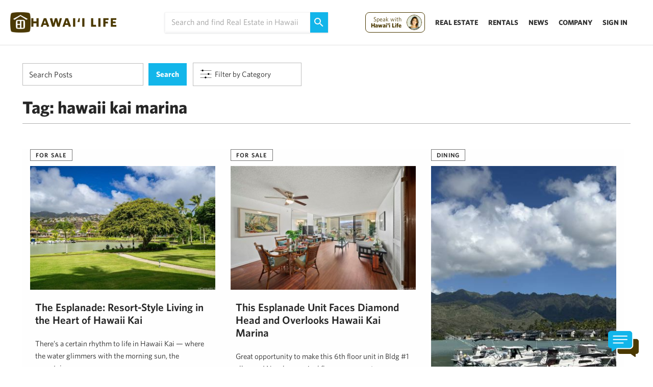

--- FILE ---
content_type: text/html; charset=UTF-8
request_url: https://www.hawaiilife.com/blog/tag/hawaii-kai-marina/
body_size: 21726
content:
<!DOCTYPE html>
<html lang="en-US">
	<head>
        <meta name="referrer" content="no-referrer-when-downgrade" />
		<meta charset="UTF-8">
		
							<meta name="description" content="21 Blog posts about hawaii kai marina - Page 1 - Hawaii Real Estate Market & Trends | Hawaii Life" />
		
		<meta name="viewport" content="width=device-width, initial-scale=1.0">

		<script src="https://fast.wistia.com/assets/external/E-v1.js"></script>
		<script type="text/javascript">
			var pathInfo = {
				base: 'https://about.hawaiilife.com/wp-content/themes/hawaiiliferealestatebrokers/',
				css: 'css/',
				js: 'js/',
				swf: 'swf/',
			}
		</script>
        


 <link href='https://www.hawaiilife.com/wc/hl-web-components.css?q=56' rel='stylesheet' type='text/css'>
        <script src="https://www.hawaiilife.com/wc/hl-web-components.js" async ></script>

		<!--<link href='https://huli.hawaiilife.com/wc/combined.css?q=56' rel='stylesheet' type='text/css'> -->    
        <!--<script src="https://huli.hawaiilife.com/wc/combined.js"></script>-->
        <script type="text/javascript">var switchTo5x=true;</script>
		<script type="text/javascript" src="https://ws.sharethis.com/button/buttons.js"></script>
		<script type="text/javascript">
            if (typeof stLight !== 'undefined' && stLight.options) {
                stLight.options({
                    publisher:"12345"
                });
                stButtons.locateElements(); 
                window.addEventListener('load',function(){
                    stButtons.locateElements(); 
                })
            }
		</script>
		<meta name='robots' content='index, follow, max-image-preview:large, max-snippet:-1, max-video-preview:-1' />
	
	<!-- This site is optimized with the Yoast SEO plugin v25.7 - https://yoast.com/wordpress/plugins/seo/ -->
	<title>hawaii kai marina Archives - Hawaii Real Estate Market &amp; Trends | Hawaii Life</title>
	<link rel="canonical" href="https://www.hawaiilife.com/blog/tag/hawaii-kai-marina/" />
	<link rel="next" href="https://about.hawaiilife.com/blog/tag/hawaii-kai-marina/page/2/" />
	<meta property="og:locale" content="en_US" />
	<meta property="og:type" content="article" />
	<meta property="og:title" content="hawaii kai marina Archives - Hawaii Real Estate Market &amp; Trends | Hawaii Life" />
	<meta property="og:url" content="https://about.hawaiilife.com/blog/tag/hawaii-kai-marina/" />
	<meta property="og:site_name" content="Hawaii Real Estate Market &amp; Trends | Hawaii Life" />
	<meta name="twitter:card" content="summary_large_image" />
	<meta name="twitter:site" content="@HawaiiLife" />
	<script type="application/ld+json" class="yoast-schema-graph">{"@context":"https://schema.org","@graph":[{"@type":"CollectionPage","@id":"https://about.hawaiilife.com/blog/tag/hawaii-kai-marina/","url":"https://about.hawaiilife.com/blog/tag/hawaii-kai-marina/","name":"hawaii kai marina Archives - Hawaii Real Estate Market &amp; Trends | Hawaii Life","isPartOf":{"@id":"https://about.hawaiilife.com/#website"},"primaryImageOfPage":{"@id":"https://about.hawaiilife.com/blog/tag/hawaii-kai-marina/#primaryimage"},"image":{"@id":"https://about.hawaiilife.com/blog/tag/hawaii-kai-marina/#primaryimage"},"thumbnailUrl":"https://about.hawaiilife.com/wp-content/uploads/2025/11/esplanade-yard.jpeg","breadcrumb":{"@id":"https://about.hawaiilife.com/blog/tag/hawaii-kai-marina/#breadcrumb"},"inLanguage":"en-US"},{"@type":"ImageObject","inLanguage":"en-US","@id":"https://about.hawaiilife.com/blog/tag/hawaii-kai-marina/#primaryimage","url":"https://about.hawaiilife.com/wp-content/uploads/2025/11/esplanade-yard.jpeg","contentUrl":"https://about.hawaiilife.com/wp-content/uploads/2025/11/esplanade-yard.jpeg","width":1600,"height":1066},{"@type":"BreadcrumbList","@id":"https://about.hawaiilife.com/blog/tag/hawaii-kai-marina/#breadcrumb","itemListElement":[{"@type":"ListItem","position":1,"name":"Home","item":"https://about.hawaiilife.com/"},{"@type":"ListItem","position":2,"name":"hawaii kai marina"}]},{"@type":"WebSite","@id":"https://about.hawaiilife.com/#website","url":"https://about.hawaiilife.com/","name":"Hawaii Real Estate Market &amp; Trends | Hawaii Life","description":"","potentialAction":[{"@type":"SearchAction","target":{"@type":"EntryPoint","urlTemplate":"https://about.hawaiilife.com/?s={search_term_string}"},"query-input":{"@type":"PropertyValueSpecification","valueRequired":true,"valueName":"search_term_string"}}],"inLanguage":"en-US"}]}</script>
	<!-- / Yoast SEO plugin. -->


<link rel='dns-prefetch' href='//s3-us-west-2.amazonaws.com' />
<link rel="alternate" type="application/rss+xml" title="Hawaii Real Estate Market &amp; Trends | Hawaii Life &raquo; Feed" href="https://www.hawaiilife.com/feed/" />
<link rel="alternate" type="application/rss+xml" title="Hawaii Real Estate Market &amp; Trends | Hawaii Life &raquo; Comments Feed" href="https://www.hawaiilife.com/comments/feed/" />
<link rel="alternate" type="application/rss+xml" title="Hawaii Real Estate Market &amp; Trends | Hawaii Life &raquo; hawaii kai marina Tag Feed" href="https://www.hawaiilife.com/blog/tag/hawaii-kai-marina/feed/" />
<script type="text/javascript">
/* <![CDATA[ */
window._wpemojiSettings = {"baseUrl":"https:\/\/s.w.org\/images\/core\/emoji\/16.0.1\/72x72\/","ext":".png","svgUrl":"https:\/\/s.w.org\/images\/core\/emoji\/16.0.1\/svg\/","svgExt":".svg","source":{"concatemoji":"https:\/\/about.hawaiilife.com\/wp-includes\/js\/wp-emoji-release.min.js?ver=6.8.2"}};
/*! This file is auto-generated */
!function(s,n){var o,i,e;function c(e){try{var t={supportTests:e,timestamp:(new Date).valueOf()};sessionStorage.setItem(o,JSON.stringify(t))}catch(e){}}function p(e,t,n){e.clearRect(0,0,e.canvas.width,e.canvas.height),e.fillText(t,0,0);var t=new Uint32Array(e.getImageData(0,0,e.canvas.width,e.canvas.height).data),a=(e.clearRect(0,0,e.canvas.width,e.canvas.height),e.fillText(n,0,0),new Uint32Array(e.getImageData(0,0,e.canvas.width,e.canvas.height).data));return t.every(function(e,t){return e===a[t]})}function u(e,t){e.clearRect(0,0,e.canvas.width,e.canvas.height),e.fillText(t,0,0);for(var n=e.getImageData(16,16,1,1),a=0;a<n.data.length;a++)if(0!==n.data[a])return!1;return!0}function f(e,t,n,a){switch(t){case"flag":return n(e,"\ud83c\udff3\ufe0f\u200d\u26a7\ufe0f","\ud83c\udff3\ufe0f\u200b\u26a7\ufe0f")?!1:!n(e,"\ud83c\udde8\ud83c\uddf6","\ud83c\udde8\u200b\ud83c\uddf6")&&!n(e,"\ud83c\udff4\udb40\udc67\udb40\udc62\udb40\udc65\udb40\udc6e\udb40\udc67\udb40\udc7f","\ud83c\udff4\u200b\udb40\udc67\u200b\udb40\udc62\u200b\udb40\udc65\u200b\udb40\udc6e\u200b\udb40\udc67\u200b\udb40\udc7f");case"emoji":return!a(e,"\ud83e\udedf")}return!1}function g(e,t,n,a){var r="undefined"!=typeof WorkerGlobalScope&&self instanceof WorkerGlobalScope?new OffscreenCanvas(300,150):s.createElement("canvas"),o=r.getContext("2d",{willReadFrequently:!0}),i=(o.textBaseline="top",o.font="600 32px Arial",{});return e.forEach(function(e){i[e]=t(o,e,n,a)}),i}function t(e){var t=s.createElement("script");t.src=e,t.defer=!0,s.head.appendChild(t)}"undefined"!=typeof Promise&&(o="wpEmojiSettingsSupports",i=["flag","emoji"],n.supports={everything:!0,everythingExceptFlag:!0},e=new Promise(function(e){s.addEventListener("DOMContentLoaded",e,{once:!0})}),new Promise(function(t){var n=function(){try{var e=JSON.parse(sessionStorage.getItem(o));if("object"==typeof e&&"number"==typeof e.timestamp&&(new Date).valueOf()<e.timestamp+604800&&"object"==typeof e.supportTests)return e.supportTests}catch(e){}return null}();if(!n){if("undefined"!=typeof Worker&&"undefined"!=typeof OffscreenCanvas&&"undefined"!=typeof URL&&URL.createObjectURL&&"undefined"!=typeof Blob)try{var e="postMessage("+g.toString()+"("+[JSON.stringify(i),f.toString(),p.toString(),u.toString()].join(",")+"));",a=new Blob([e],{type:"text/javascript"}),r=new Worker(URL.createObjectURL(a),{name:"wpTestEmojiSupports"});return void(r.onmessage=function(e){c(n=e.data),r.terminate(),t(n)})}catch(e){}c(n=g(i,f,p,u))}t(n)}).then(function(e){for(var t in e)n.supports[t]=e[t],n.supports.everything=n.supports.everything&&n.supports[t],"flag"!==t&&(n.supports.everythingExceptFlag=n.supports.everythingExceptFlag&&n.supports[t]);n.supports.everythingExceptFlag=n.supports.everythingExceptFlag&&!n.supports.flag,n.DOMReady=!1,n.readyCallback=function(){n.DOMReady=!0}}).then(function(){return e}).then(function(){var e;n.supports.everything||(n.readyCallback(),(e=n.source||{}).concatemoji?t(e.concatemoji):e.wpemoji&&e.twemoji&&(t(e.twemoji),t(e.wpemoji)))}))}((window,document),window._wpemojiSettings);
/* ]]> */
</script>
<style id='wp-emoji-styles-inline-css' type='text/css'>

	img.wp-smiley, img.emoji {
		display: inline !important;
		border: none !important;
		box-shadow: none !important;
		height: 1em !important;
		width: 1em !important;
		margin: 0 0.07em !important;
		vertical-align: -0.1em !important;
		background: none !important;
		padding: 0 !important;
	}
</style>
<link rel='stylesheet' id='wp-block-library-css' href='https://about.hawaiilife.com/wp-includes/css/dist/block-library/style.min.css?ver=6.8.2' type='text/css' media='all' />
<style id='classic-theme-styles-inline-css' type='text/css'>
/*! This file is auto-generated */
.wp-block-button__link{color:#fff;background-color:#32373c;border-radius:9999px;box-shadow:none;text-decoration:none;padding:calc(.667em + 2px) calc(1.333em + 2px);font-size:1.125em}.wp-block-file__button{background:#32373c;color:#fff;text-decoration:none}
</style>
<style id='google-login-login-button-style-inline-css' type='text/css'>
.wp_google_login{clear:both;margin:40px auto 0}.wp_google_login.hidden{display:none}.wp_google_login__divider{position:relative;text-align:center}.wp_google_login__divider:before{background-color:#e1e2e2;content:"";height:1px;left:0;position:absolute;top:8px;width:100%}.wp_google_login__divider span{background-color:#fff;color:#e1e2e2;font-size:14px;padding-left:8px;padding-right:8px;position:relative;text-transform:uppercase;z-index:2}.wp_google_login__button-container{margin-top:10px}.wp_google_login__button{background-color:#fff;border:solid #ccced0;border-radius:4px;border-width:1px 1px 2px;box-sizing:border-box;color:#3d4145;cursor:pointer;display:block;font-size:14px;font-weight:500;line-height:25px;margin:0;outline:0;overflow:hidden;padding:10px 15px;text-align:center;text-decoration:none;text-overflow:ellipsis;width:100%}.wp_google_login__button:hover{color:#3d4145}.wp_google_login__google-icon{background:url(/wp-content/plugins/login-with-google/assets/build/blocks/login-button/../images/google_light.e4cbcb9b.png) no-repeat 50%;background-size:contain;display:inline-block;height:25px;margin-right:10px;vertical-align:middle;width:25px}

</style>
<style id='global-styles-inline-css' type='text/css'>
:root{--wp--preset--aspect-ratio--square: 1;--wp--preset--aspect-ratio--4-3: 4/3;--wp--preset--aspect-ratio--3-4: 3/4;--wp--preset--aspect-ratio--3-2: 3/2;--wp--preset--aspect-ratio--2-3: 2/3;--wp--preset--aspect-ratio--16-9: 16/9;--wp--preset--aspect-ratio--9-16: 9/16;--wp--preset--color--black: #000000;--wp--preset--color--cyan-bluish-gray: #abb8c3;--wp--preset--color--white: #ffffff;--wp--preset--color--pale-pink: #f78da7;--wp--preset--color--vivid-red: #cf2e2e;--wp--preset--color--luminous-vivid-orange: #ff6900;--wp--preset--color--luminous-vivid-amber: #fcb900;--wp--preset--color--light-green-cyan: #7bdcb5;--wp--preset--color--vivid-green-cyan: #00d084;--wp--preset--color--pale-cyan-blue: #8ed1fc;--wp--preset--color--vivid-cyan-blue: #0693e3;--wp--preset--color--vivid-purple: #9b51e0;--wp--preset--gradient--vivid-cyan-blue-to-vivid-purple: linear-gradient(135deg,rgba(6,147,227,1) 0%,rgb(155,81,224) 100%);--wp--preset--gradient--light-green-cyan-to-vivid-green-cyan: linear-gradient(135deg,rgb(122,220,180) 0%,rgb(0,208,130) 100%);--wp--preset--gradient--luminous-vivid-amber-to-luminous-vivid-orange: linear-gradient(135deg,rgba(252,185,0,1) 0%,rgba(255,105,0,1) 100%);--wp--preset--gradient--luminous-vivid-orange-to-vivid-red: linear-gradient(135deg,rgba(255,105,0,1) 0%,rgb(207,46,46) 100%);--wp--preset--gradient--very-light-gray-to-cyan-bluish-gray: linear-gradient(135deg,rgb(238,238,238) 0%,rgb(169,184,195) 100%);--wp--preset--gradient--cool-to-warm-spectrum: linear-gradient(135deg,rgb(74,234,220) 0%,rgb(151,120,209) 20%,rgb(207,42,186) 40%,rgb(238,44,130) 60%,rgb(251,105,98) 80%,rgb(254,248,76) 100%);--wp--preset--gradient--blush-light-purple: linear-gradient(135deg,rgb(255,206,236) 0%,rgb(152,150,240) 100%);--wp--preset--gradient--blush-bordeaux: linear-gradient(135deg,rgb(254,205,165) 0%,rgb(254,45,45) 50%,rgb(107,0,62) 100%);--wp--preset--gradient--luminous-dusk: linear-gradient(135deg,rgb(255,203,112) 0%,rgb(199,81,192) 50%,rgb(65,88,208) 100%);--wp--preset--gradient--pale-ocean: linear-gradient(135deg,rgb(255,245,203) 0%,rgb(182,227,212) 50%,rgb(51,167,181) 100%);--wp--preset--gradient--electric-grass: linear-gradient(135deg,rgb(202,248,128) 0%,rgb(113,206,126) 100%);--wp--preset--gradient--midnight: linear-gradient(135deg,rgb(2,3,129) 0%,rgb(40,116,252) 100%);--wp--preset--font-size--small: 13px;--wp--preset--font-size--medium: 20px;--wp--preset--font-size--large: 36px;--wp--preset--font-size--x-large: 42px;--wp--preset--spacing--20: 0.44rem;--wp--preset--spacing--30: 0.67rem;--wp--preset--spacing--40: 1rem;--wp--preset--spacing--50: 1.5rem;--wp--preset--spacing--60: 2.25rem;--wp--preset--spacing--70: 3.38rem;--wp--preset--spacing--80: 5.06rem;--wp--preset--shadow--natural: 6px 6px 9px rgba(0, 0, 0, 0.2);--wp--preset--shadow--deep: 12px 12px 50px rgba(0, 0, 0, 0.4);--wp--preset--shadow--sharp: 6px 6px 0px rgba(0, 0, 0, 0.2);--wp--preset--shadow--outlined: 6px 6px 0px -3px rgba(255, 255, 255, 1), 6px 6px rgba(0, 0, 0, 1);--wp--preset--shadow--crisp: 6px 6px 0px rgba(0, 0, 0, 1);}:where(.is-layout-flex){gap: 0.5em;}:where(.is-layout-grid){gap: 0.5em;}body .is-layout-flex{display: flex;}.is-layout-flex{flex-wrap: wrap;align-items: center;}.is-layout-flex > :is(*, div){margin: 0;}body .is-layout-grid{display: grid;}.is-layout-grid > :is(*, div){margin: 0;}:where(.wp-block-columns.is-layout-flex){gap: 2em;}:where(.wp-block-columns.is-layout-grid){gap: 2em;}:where(.wp-block-post-template.is-layout-flex){gap: 1.25em;}:where(.wp-block-post-template.is-layout-grid){gap: 1.25em;}.has-black-color{color: var(--wp--preset--color--black) !important;}.has-cyan-bluish-gray-color{color: var(--wp--preset--color--cyan-bluish-gray) !important;}.has-white-color{color: var(--wp--preset--color--white) !important;}.has-pale-pink-color{color: var(--wp--preset--color--pale-pink) !important;}.has-vivid-red-color{color: var(--wp--preset--color--vivid-red) !important;}.has-luminous-vivid-orange-color{color: var(--wp--preset--color--luminous-vivid-orange) !important;}.has-luminous-vivid-amber-color{color: var(--wp--preset--color--luminous-vivid-amber) !important;}.has-light-green-cyan-color{color: var(--wp--preset--color--light-green-cyan) !important;}.has-vivid-green-cyan-color{color: var(--wp--preset--color--vivid-green-cyan) !important;}.has-pale-cyan-blue-color{color: var(--wp--preset--color--pale-cyan-blue) !important;}.has-vivid-cyan-blue-color{color: var(--wp--preset--color--vivid-cyan-blue) !important;}.has-vivid-purple-color{color: var(--wp--preset--color--vivid-purple) !important;}.has-black-background-color{background-color: var(--wp--preset--color--black) !important;}.has-cyan-bluish-gray-background-color{background-color: var(--wp--preset--color--cyan-bluish-gray) !important;}.has-white-background-color{background-color: var(--wp--preset--color--white) !important;}.has-pale-pink-background-color{background-color: var(--wp--preset--color--pale-pink) !important;}.has-vivid-red-background-color{background-color: var(--wp--preset--color--vivid-red) !important;}.has-luminous-vivid-orange-background-color{background-color: var(--wp--preset--color--luminous-vivid-orange) !important;}.has-luminous-vivid-amber-background-color{background-color: var(--wp--preset--color--luminous-vivid-amber) !important;}.has-light-green-cyan-background-color{background-color: var(--wp--preset--color--light-green-cyan) !important;}.has-vivid-green-cyan-background-color{background-color: var(--wp--preset--color--vivid-green-cyan) !important;}.has-pale-cyan-blue-background-color{background-color: var(--wp--preset--color--pale-cyan-blue) !important;}.has-vivid-cyan-blue-background-color{background-color: var(--wp--preset--color--vivid-cyan-blue) !important;}.has-vivid-purple-background-color{background-color: var(--wp--preset--color--vivid-purple) !important;}.has-black-border-color{border-color: var(--wp--preset--color--black) !important;}.has-cyan-bluish-gray-border-color{border-color: var(--wp--preset--color--cyan-bluish-gray) !important;}.has-white-border-color{border-color: var(--wp--preset--color--white) !important;}.has-pale-pink-border-color{border-color: var(--wp--preset--color--pale-pink) !important;}.has-vivid-red-border-color{border-color: var(--wp--preset--color--vivid-red) !important;}.has-luminous-vivid-orange-border-color{border-color: var(--wp--preset--color--luminous-vivid-orange) !important;}.has-luminous-vivid-amber-border-color{border-color: var(--wp--preset--color--luminous-vivid-amber) !important;}.has-light-green-cyan-border-color{border-color: var(--wp--preset--color--light-green-cyan) !important;}.has-vivid-green-cyan-border-color{border-color: var(--wp--preset--color--vivid-green-cyan) !important;}.has-pale-cyan-blue-border-color{border-color: var(--wp--preset--color--pale-cyan-blue) !important;}.has-vivid-cyan-blue-border-color{border-color: var(--wp--preset--color--vivid-cyan-blue) !important;}.has-vivid-purple-border-color{border-color: var(--wp--preset--color--vivid-purple) !important;}.has-vivid-cyan-blue-to-vivid-purple-gradient-background{background: var(--wp--preset--gradient--vivid-cyan-blue-to-vivid-purple) !important;}.has-light-green-cyan-to-vivid-green-cyan-gradient-background{background: var(--wp--preset--gradient--light-green-cyan-to-vivid-green-cyan) !important;}.has-luminous-vivid-amber-to-luminous-vivid-orange-gradient-background{background: var(--wp--preset--gradient--luminous-vivid-amber-to-luminous-vivid-orange) !important;}.has-luminous-vivid-orange-to-vivid-red-gradient-background{background: var(--wp--preset--gradient--luminous-vivid-orange-to-vivid-red) !important;}.has-very-light-gray-to-cyan-bluish-gray-gradient-background{background: var(--wp--preset--gradient--very-light-gray-to-cyan-bluish-gray) !important;}.has-cool-to-warm-spectrum-gradient-background{background: var(--wp--preset--gradient--cool-to-warm-spectrum) !important;}.has-blush-light-purple-gradient-background{background: var(--wp--preset--gradient--blush-light-purple) !important;}.has-blush-bordeaux-gradient-background{background: var(--wp--preset--gradient--blush-bordeaux) !important;}.has-luminous-dusk-gradient-background{background: var(--wp--preset--gradient--luminous-dusk) !important;}.has-pale-ocean-gradient-background{background: var(--wp--preset--gradient--pale-ocean) !important;}.has-electric-grass-gradient-background{background: var(--wp--preset--gradient--electric-grass) !important;}.has-midnight-gradient-background{background: var(--wp--preset--gradient--midnight) !important;}.has-small-font-size{font-size: var(--wp--preset--font-size--small) !important;}.has-medium-font-size{font-size: var(--wp--preset--font-size--medium) !important;}.has-large-font-size{font-size: var(--wp--preset--font-size--large) !important;}.has-x-large-font-size{font-size: var(--wp--preset--font-size--x-large) !important;}
:where(.wp-block-post-template.is-layout-flex){gap: 1.25em;}:where(.wp-block-post-template.is-layout-grid){gap: 1.25em;}
:where(.wp-block-columns.is-layout-flex){gap: 2em;}:where(.wp-block-columns.is-layout-grid){gap: 2em;}
:root :where(.wp-block-pullquote){font-size: 1.5em;line-height: 1.6;}
</style>
<link rel='stylesheet' id='contact-form-7-css' href='https://about.hawaiilife.com/wp-content/plugins/contact-form-7/includes/css/styles.css?ver=5.1.1' type='text/css' media='all' />
<link rel='stylesheet' id='font-theme-css' href='https://s3-us-west-2.amazonaws.com/hawaiilife/fonts/whitney-font.css?ver=2020-01-23-03' type='text/css' media='all' />
<link rel='stylesheet' id='base-theme-css' href='https://about.hawaiilife.com/wp-content/themes/hawaiiliferealestatebrokers/style.min.css?ver=2020-01-23-03' type='text/css' media='all' />
<!--[if lt IE 9]>
<link rel='stylesheet' id='base-ie-css' href='https://about.hawaiilife.com/wp-content/themes/hawaiiliferealestatebrokers/css/ie.css?ver=2020-01-23-03' type='text/css' media='all' />
<![endif]-->
<script type="text/javascript" src="https://about.hawaiilife.com/wp-includes/js/jquery/jquery.min.js?ver=3.7.1" id="jquery-core-js"></script>
<script type="text/javascript" src="https://about.hawaiilife.com/wp-includes/js/jquery/jquery-migrate.min.js?ver=3.4.1" id="jquery-migrate-js"></script>
<script type="text/javascript" id="hl_script-js-extra">
/* <![CDATA[ */
var php_vars = {"endpoint":"https:\/\/www.hawaiilife.com\/api\/v1\/","asset_url":"https:\/\/www.hawaiilife.com"};
/* ]]> */
</script>
<script type="text/javascript" src="https://about.hawaiilife.com/wp-content/plugins/hawaii-life/includes/js/get-advisor.js" id="hl_script-js"></script>
<script type="text/javascript" id="wpgmza_data-js-extra">
/* <![CDATA[ */
var wpgmza_google_api_status = {"message":"Enqueued","code":"ENQUEUED"};
/* ]]> */
</script>
<script type="text/javascript" src="https://about.hawaiilife.com/wp-content/plugins/wp-google-maps/wpgmza_data.js?ver=6.8.2" id="wpgmza_data-js"></script>
<link rel="https://api.w.org/" href="https://about.hawaiilife.com/wp-json/" /><link rel="alternate" title="JSON" type="application/json" href="https://about.hawaiilife.com/wp-json/" /><link rel="EditURI" type="application/rsd+xml" title="RSD" href="https://about.hawaiilife.com/xmlrpc.php?rsd" />
<style>
    /* Set specific aspect ratio for this thumbnail */
    img.size-thumbnail_270x270 {
        aspect-ratio: 1 / 1;
    }
    /* Override auto-sizing behavior set by other CSS */
    img.size-thumbnail_270x270:is([sizes="auto" i], [sizes^="auto," i]) {
        contain: none !important;
        contain-intrinsic-size: auto !important;
    }
    </style><style>
    div.img.things-do-img > a > img {
        contain: none !important;
        contain-intrinsic-size: auto !important;
        aspect-ratio: 16 / 9;
    }
    </style><meta name="generator" content="Powered by Slider Revolution 6.7.36 - responsive, Mobile-Friendly Slider Plugin for WordPress with comfortable drag and drop interface." />
<link rel="icon" href="https://about.hawaiilife.com/wp-content/uploads/2025/11/Asset-2192-40x40.png" sizes="32x32" />
<link rel="icon" href="https://about.hawaiilife.com/wp-content/uploads/2025/11/Asset-2192.png" sizes="192x192" />
<link rel="apple-touch-icon" href="https://about.hawaiilife.com/wp-content/uploads/2025/11/Asset-2192.png" />
<meta name="msapplication-TileImage" content="https://about.hawaiilife.com/wp-content/uploads/2025/11/Asset-2192.png" />
<script>function setREVStartSize(e){
			//window.requestAnimationFrame(function() {
				window.RSIW = window.RSIW===undefined ? window.innerWidth : window.RSIW;
				window.RSIH = window.RSIH===undefined ? window.innerHeight : window.RSIH;
				try {
					var pw = document.getElementById(e.c).parentNode.offsetWidth,
						newh;
					pw = pw===0 || isNaN(pw) || (e.l=="fullwidth" || e.layout=="fullwidth") ? window.RSIW : pw;
					e.tabw = e.tabw===undefined ? 0 : parseInt(e.tabw);
					e.thumbw = e.thumbw===undefined ? 0 : parseInt(e.thumbw);
					e.tabh = e.tabh===undefined ? 0 : parseInt(e.tabh);
					e.thumbh = e.thumbh===undefined ? 0 : parseInt(e.thumbh);
					e.tabhide = e.tabhide===undefined ? 0 : parseInt(e.tabhide);
					e.thumbhide = e.thumbhide===undefined ? 0 : parseInt(e.thumbhide);
					e.mh = e.mh===undefined || e.mh=="" || e.mh==="auto" ? 0 : parseInt(e.mh,0);
					if(e.layout==="fullscreen" || e.l==="fullscreen")
						newh = Math.max(e.mh,window.RSIH);
					else{
						e.gw = Array.isArray(e.gw) ? e.gw : [e.gw];
						for (var i in e.rl) if (e.gw[i]===undefined || e.gw[i]===0) e.gw[i] = e.gw[i-1];
						e.gh = e.el===undefined || e.el==="" || (Array.isArray(e.el) && e.el.length==0)? e.gh : e.el;
						e.gh = Array.isArray(e.gh) ? e.gh : [e.gh];
						for (var i in e.rl) if (e.gh[i]===undefined || e.gh[i]===0) e.gh[i] = e.gh[i-1];
											
						var nl = new Array(e.rl.length),
							ix = 0,
							sl;
						e.tabw = e.tabhide>=pw ? 0 : e.tabw;
						e.thumbw = e.thumbhide>=pw ? 0 : e.thumbw;
						e.tabh = e.tabhide>=pw ? 0 : e.tabh;
						e.thumbh = e.thumbhide>=pw ? 0 : e.thumbh;
						for (var i in e.rl) nl[i] = e.rl[i]<window.RSIW ? 0 : e.rl[i];
						sl = nl[0];
						for (var i in nl) if (sl>nl[i] && nl[i]>0) { sl = nl[i]; ix=i;}
						var m = pw>(e.gw[ix]+e.tabw+e.thumbw) ? 1 : (pw-(e.tabw+e.thumbw)) / (e.gw[ix]);
						newh =  (e.gh[ix] * m) + (e.tabh + e.thumbh);
					}
					var el = document.getElementById(e.c);
					if (el!==null && el) el.style.height = newh+"px";
					el = document.getElementById(e.c+"_wrapper");
					if (el!==null && el) {
						el.style.height = newh+"px";
						el.style.display = "block";
					}
				} catch(e){
					console.log("Failure at Presize of Slider:" + e)
				}
			//});
		  };</script>
		<style type="text/css" id="wp-custom-css">
			/*
You can add your own CSS here.

Click the help icon above to learn more.
*/

.wp-caption {
margin-bottom: 10px;
border-bottom: none;}		</style>
		    <style id="custom-head-css">
        /* Remove theme border applied to ALL <figure> + WP captions */
        .wp-caption, figure {
            border: 0 !important;
        }
    </style>
    <!-- Google Tag Manager -->
<script>(function(w,d,s,l,i){w[l]=w[l]||[];w[l].push({'gtm.start':
new Date().getTime(),event:'gtm.js'});var f=d.getElementsByTagName(s)[0],
j=d.createElement(s),dl=l!='dataLayer'?'&l='+l:'';j.async=true;j.src=
'https://www.googletagmanager.com/gtm.js?id='+i+dl;f.parentNode.insertBefore(j,f);
})(window,document,'script','dataLayer','GTM-WJQ95GMB');</script>

<!-- End Google Tag Manager -->

		<!-- End Google Analytics -->
        <style type='text/css'>

            .embeddedServiceHelpButton .helpButton .uiButton {
                background-color: #13b5ea !important;
                border-radius:8px !important;
                font-family: "Salesforce Sans", sans-serif;
                font-size:13px !important;
                text-transform: none !important;
            }
            @font-face {
                font-family: 'Salesforce Sans';
                src: url('https://www.sfdcstatic.com/system/shared/common/assets/fonts/SalesforceSans/SalesforceSans-Regular.woff') format('woff'),
                url('https://www.sfdcstatic.com/system/shared/common/assets/fonts/SalesforceSans/SalesforceSans-Regular.ttf') format('truetype');
            }

            /* Salesforce overrides */
            .embeddedServiceHelpButton .helpButton .uiButton{
                border-radius: 0 !important;
            }

            .embeddedServiceSidebarHeader .shortHeader{
                border-radius: 0 !important;
            }

            .sidebarHeader.collapsed.layout-docked.embeddedServiceSidebarHeader, .embeddedServiceSidebar.layout-docked .dockableContainer, .embeddedServiceHelpButton .helpButton .uiButton:hover::before, .embeddedServiceHelpButton.helpButton.uiButton:focus::before, .startButton.uiButton--default.uiButton.embeddedServiceSidebarButton{
                border-radius: 0 !important;
            }

            .submitButton.uiButton--default.uiButton.embeddedServiceSidebarButton{
                border-radius: 0 !important;
            }

            .embeddedServiceHelpButton .helpButton .uiButton:hover::before, .embeddedServiceHelpButton .helpButton .uiButton:focus::before{
                border-radius: 0 !important;
            }
            .embeddedServiceHelpButton .helpButton .uiButton:focus{
                border:none !important;
            }

            @keyframes shadow-pulse-big
            {
                0% {
                    box-shadow: 0 0 0 0px rgba(0, 0, 0, 0.1);
                }
                100% {
                    box-shadow: 0 0 30px 40px rgba(0, 0, 0, 0);
                }
            }

            .helpButton.enabled-live-agent{
                animation: shadow-pulse-big 2s infinite;
            }

            .helpButtonEnabled.uiButton:focus{
                background-color: #13b5ea !important;
            }

            .embeddedServiceHelpButton .helpButton .helpButtonEnabled:focus::before{
                background-color:rgba(0,0,0,0) !important;
            }

            .embeddedServiceHelpButton .helpButton .helpButtonEnabled:focus span {
                text-decoration: none !important;
            }

            .dockableContainer button{
                width:auto;
            }
            .dockableContainer input, .dockableContainer input:focus{
                background-color: white !important;
            }


            @media (max-width: 415px) {
            .info-container {
                padding-top: 0px;} 
            .lg-center-holder {
            padding-left: 20px !important;
                }

            }
			
			@media (min-width: 415px) {
            .sm-center-holder {
            padding-left: 44px !important;
                }

            }
			
.covid-info {
height: 26px;
    line-height: 23px;
    width: 100%;
    text-align: center;
    background-color: #b6aca5;
    opacity: 0.9;
    top: 0px !important;
    position: absolute;
    z-index: 10000;
	font-family: "Whitney B","Whitney A", sans-serif;
}
.covid-info a {
    color: white;
    font-weight: bold;
    font-size: 14px;
    font-family: "Whitney B","Whitney A", sans-serif;
}
.nav-bar-holder {

    margin-top: 30px !important;
}
        </style>

        <style type="text/css">
@media(max-width:800px){
.home-search-blog-new-page .big-image{
    margin-left:0px !important;


}
}

</style>


        <script type='text/javascript'>
	window.HL_CE_ON_BLOG = true;
        jQuery(function($){
                try {
                    $('a[href="/company/hawaii-life-japan/"]').first().html('<img src="https://hawaiilife-app-assets.s3-us-west-2.amazonaws.com/JPFlagIcon.png" alt="Hawaii Life Japan" />');
                    $('#nav li ul li.menu-item-has-children ul.drop').hide();
                    $('#nav li ul li.menu-item-has-children a').click(function(e){
                        var href = $(this).attr('href');
                        if(href !== '#'){
                            var target = '_self';
                            if(href && href.includes('vacations.hawaiilife.com')) target = '_blank';
                                window.open(href,target);
                                e.preventDefault();
                            return;
                            }
                        e.preventDefault();
                        if (!$(this).parent().find('ul.drop').is(':visible')) {
                            $(this).parent().find('ul.drop').show();
                        }else{
                            $(this).parent().find('ul.drop').hide();
                        }
                    });
                }catch(e){
                    if(console) console.log('we have an error adding our logo.. perhaps the url changed');
                }
            });





       </script>
     
        <!-- Hotjar Tracking Code for www.hawaiilife.com -->
        <script>
            var HL_pageScrolled = false;
            jQuery(function(){
                jQuery(window).scroll(function(){
                    if(HL_pageScrolled) return;
                    HL_pageScrolled = true;
                    setTimeout(function(){
                    jQuery('.logo-holder').fadeOut(1000);
                    },3000);

                });


            });

        </script>

	</head>


	<body class="archive tag tag-hawaii-kai-marina tag-7785 wp-theme-hawaiiliferealestatebrokers embedded-chat embedded-chat-enabled">
    <noscript><iframe src="https://www.googletagmanager.com/ns.html?id=GTM-WJQ95GMB"
        height="0" width="0" style="display:none;visibility:hidden"></iframe></noscript>

<!-- Google Tag Manager (noscript) -->
<noscript><iframe src="https://www.googletagmanager.com/ns.html?id=GTM-NK2KH7P"
height="0" width="0" style="display:none;visibility:hidden"></iframe></noscript>
<!-- End Google Tag Manager (noscript) -->

		<div id="app" class="wrapper">
			
            <script type="text/javascript">var HL_NAV_USER_DATA = {"user":null,"advisor":null};</script><div class="top-bun">
  
</div>

<script>
  // Live chat
  var embedded_svc = null;
  var initESW = function(gslbBaseURL) {
    if(!embedded_svc) return;
    embedded_svc.settings.displayHelpButton = false; //Or false
    embedded_svc.settings.language = ''; //For example, enter 'en' or 'en-US'
    embedded_svc.settings.offlineSupportMinimizedText = "Contact Us";
    embedded_svc.settings.defaultMinimizedText = 'Chat with a Pro';
    var location = window ? window.location.origin : null;
    location = (location.includes('localhost')) ? 'localhost' : 'hawaiilife.com';
    if(location) embedded_svc.settings.storageDomain = location; //(Sets the domain for your deployment so that visitors can navigate subdomains during a chat session)
    //embedded_svc.settings.prepopulatedPrechatFields = {}; //Sets the auto-population of pre-chat form fields
    //embedded_svc.settings.fallbackRouting = []; //An array of button IDs, user IDs, or userId_buttonId
    embedded_svc.settings.enabledFeatures = ['LiveAgent'];
    embedded_svc.settings.entryFeature = 'LiveAgent';
    embedded_svc.addEventHandler("onChatEndedByChasitor", function(data) {
    });
    embedded_svc.addEventHandler("onInviteRejected", function(data) {
    });
    embedded_svc.addEventHandler('chatEndedState',function(data){
        if(window.HL_ON_LIVE_AGENT_CLOSE){
            window.HL_ON_LIVE_AGENT_CLOSE();
        }
    });
    embedded_svc.addEventHandler('minimized',function(data){
        if(window.HL_ON_LIVE_AGENT_CLOSE){
            window.HL_ON_LIVE_AGENT_CLOSE();
        }
    });

    embedded_svc.addEventHandler('afterMaximize',function(data){
        if(window.HL_ON_LIVE_AGENT_OPEN){
            window.HL_ON_LIVE_AGENT_OPEN();
        }
    });
    embedded_svc.addEventHandler('afterDestroy',function(data){
        if(window.HL_ON_LIVE_AGENT_CLOSE){
            window.HL_ON_LIVE_AGENT_CLOSE();
        }
    });

    if(!embedded_svc) return;
    embedded_svc.init(
        'https://hawaiilife.my.salesforce.com',
        'https://hawaiilife.secure.force.com',
        gslbBaseURL,
        '00DU0000000KiDL',
        'Customer_Experience_Live_Chat',
        {
            baseLiveAgentContentURL: 'https://c.la3-c1-ia2.salesforceliveagent.com/content',
            deploymentId: '5724P000000U1CF',
            buttonId: '5734P0000008UPN',
            baseLiveAgentURL: 'https://d.la3-c1-ia2.salesforceliveagent.com/chat',
            eswLiveAgentDevName: 'EmbeddedServiceLiveAgent_Parent04I4P000000GqPtUAK_16dd263d39e',
            isOfflineSupportEnabled: true
        }
    );
  };
  var base = 'https://service.force.com';
  try {
      setTimeout(function() {
          var s = document.createElement('script');
          s.setAttribute('src', 'https://hawaiilife.my.salesforce.com/embeddedservice/5.0/esw.min.js');
          s.setAttribute('async',true);
          s.setAttribute('rel','preload');
          s.onload = function () {
              if(!embedded_svc) return;
              try {
                  initESW(null);
              }catch(e){
                  console.log(e);
              };
              setTimeout(function(){
                  if(!embedded_svc) return;
              },3000);
          };
          document.body.appendChild(s);
      },100);
  }catch(e){
      console.log('there was an error loading the salesforce connector');
  }

  initESW();
 
</script>
<script>
(function(w,d,s,l,i){w[l]=w[l]||[];w[l].push({'gtm.start':new Date().getTime(),event:'gtm.js'});var f=d.getElementsByTagName(s)[0],j=d.createElement(s),dl=l!='dataLayer'?'&l='+l:'';j.async=true;j.src='https://www.googletagmanager.com/gtm.js?id='+i+dl;f.parentNode.insertBefore(j,f);})(window,document,'script','dataLayer','GTM-57XT2DX');
</script>

			<main id="main">
				
				
			<section class="visual-block visual-block--search">
						<form class="blog-form  form-static " method="get" action="https://www.hawaiilife.com/blog/">
		<div class="lg-center-holder">
			<div class="blog-search">
				<input type="search" name="s" placeholder="Search Posts" value="" />
				<span class="search-box icon-search"></span>
				<input class="blog-search-button" type="submit" value="Search">
			</div>
			<div class="blog-filter"><a class="filter-opener" href="#"> <span class="icon"><img src="https://about.hawaiilife.com/wp-content/themes/hawaiiliferealestatebrokers/images/filter-icon.svg" width="29" height="24" alt="image description"></span><span>Filter by Category</span></a>
			    				<ul class="filter-drop">
				    				    						<li><a href="https://www.hawaiilife.com/blog">All Categories</a></li>
					
				    					<li><a href="https://www.hawaiilife.com/blog/category/activities/">Activities <span>(926) </span></a></li>
										<li><a href="https://www.hawaiilife.com/blog/category/agents/">Agents <span>(380) </span></a></li>
										<li><a href="https://www.hawaiilife.com/blog/category/architecture/">Architecture <span>(270) </span></a></li>
										<li><a href="https://www.hawaiilife.com/blog/category/arts-culture/">Arts and Culture <span>(380) </span></a></li>
										<li><a href="https://www.hawaiilife.com/blog/category/awards-testimonial/">Awards and Testimonial <span>(66) </span></a></li>
										<li><a href="https://www.hawaiilife.com/blog/category/beachfront/">Beachfront <span>(455) </span></a></li>
										<li><a href="https://www.hawaiilife.com/blog/category/big-island/">Big Island <span>(4219) </span></a></li>
										<li><a href="https://www.hawaiilife.com/blog/category/building/">Building <span>(246) </span></a></li>
										<li><a href="https://www.hawaiilife.com/blog/category/buying-advice/">Buying Advice <span>(868) </span></a></li>
										<li><a href="https://www.hawaiilife.com/blog/category/charity/">Charity <span>(163) </span></a></li>
										<li><a href="https://www.hawaiilife.com/blog/category/condos/">Condos <span>(1796) </span></a></li>
										<li><a href="https://www.hawaiilife.com/blog/category/conservation/">Conservation <span>(125) </span></a></li>
										<li><a href="https://www.hawaiilife.com/blog/category/covid/">Covid <span>(79) </span></a></li>
										<li><a href="https://www.hawaiilife.com/blog/category/decor/">Decor <span>(117) </span></a></li>
										<li><a href="https://www.hawaiilife.com/blog/category/design/">Design <span>(301) </span></a></li>
										<li><a href="https://www.hawaiilife.com/blog/category/dining/">Dining <span>(204) </span></a></li>
										<li><a href="https://www.hawaiilife.com/blog/category/education/">Education <span>(419) </span></a></li>
										<li><a href="https://www.hawaiilife.com/blog/category/events/">Events <span>(429) </span></a></li>
										<li><a href="https://www.hawaiilife.com/blog/category/for-sale/">For Sale <span>(3569) </span></a></li>
										<li><a href="https://www.hawaiilife.com/blog/category/foreclosures-shortsales/">Foreclosures, Short Sales &amp; REO's <span>(94) </span></a></li>
										<li><a href="https://www.hawaiilife.com/blog/category/hawaii/">Hawaii <span>(9054) </span></a></li>
										<li><a href="https://www.hawaiilife.com/blog/category/hawaii-island/">Hawaii Island <span>(1687) </span></a></li>
										<li><a href="https://www.hawaiilife.com/blog/category/hlcf-blogs/">Hawaii Life Charitable Fund <span>(48) </span></a></li>
										<li><a href="https://www.hawaiilife.com/blog/category/home-improvement/">Home Improvement <span>(76) </span></a></li>
										<li><a href="https://www.hawaiilife.com/blog/category/intelligence/">Intelligence <span>(139) </span></a></li>
										<li><a href="https://www.hawaiilife.com/blog/category/interior-design/">Interior Design <span>(159) </span></a></li>
										<li><a href="https://www.hawaiilife.com/blog/category/kauai/">Kauai <span>(1964) </span></a></li>
										<li><a href="https://www.hawaiilife.com/blog/category/kukio/">Kukio <span>(10) </span></a></li>
										<li><a href="https://www.hawaiilife.com/blog/category/lanai/">Lanai <span>(46) </span></a></li>
										<li><a href="https://www.hawaiilife.com/blog/category/land/">Land <span>(653) </span></a></li>
										<li><a href="https://www.hawaiilife.com/blog/category/landscape-architecture/">Landscape Architecture <span>(58) </span></a></li>
										<li><a href="https://www.hawaiilife.com/blog/category/latest-news/">Latest News <span>(1001) </span></a></li>
										<li><a href="https://www.hawaiilife.com/blog/category/lifestyle/">Lifestyle <span>(2006) </span></a></li>
										<li><a href="https://www.hawaiilife.com/blog/category/luxury/">Luxury <span>(998) </span></a></li>
										<li><a href="https://www.hawaiilife.com/blog/category/market-intelligence/">Market Intelligence <span>(658) </span></a></li>
										<li><a href="https://www.hawaiilife.com/blog/category/market-trends/">Market Trends <span>(710) </span></a></li>
										<li><a href="https://www.hawaiilife.com/blog/category/marketing/">Marketing <span>(109) </span></a></li>
										<li><a href="https://www.hawaiilife.com/blog/category/maui/">Maui <span>(2961) </span></a></li>
										<li><a href="https://www.hawaiilife.com/blog/category/military/">Military <span>(289) </span></a></li>
										<li><a href="https://www.hawaiilife.com/blog/category/molokai/">Molokai <span>(34) </span></a></li>
										<li><a href="https://www.hawaiilife.com/blog/category/mortgage/">Mortgage <span>(107) </span></a></li>
										<li><a href="https://www.hawaiilife.com/blog/category/moving/">Moving <span>(221) </span></a></li>
										<li><a href="https://www.hawaiilife.com/blog/category/moving-to-hawaii/">Moving To Hawaii <span>(595) </span></a></li>
										<li><a href="https://www.hawaiilife.com/blog/category/new-developments/">New Developments <span>(145) </span></a></li>
										<li><a href="https://www.hawaiilife.com/blog/category/new-listing/">New Listing <span>(2020) </span></a></li>
										<li><a href="https://www.hawaiilife.com/blog/category/oahu/">Oahu <span>(3336) </span></a></li>
										<li><a href="https://www.hawaiilife.com/blog/category/ocean-view/">Ocean View <span>(1374) </span></a></li>
										<li><a href="https://www.hawaiilife.com/blog/category/oceanfront/">Oceanfront <span>(604) </span></a></li>
										<li><a href="https://www.hawaiilife.com/blog/category/open-house/">Open House <span>(63) </span></a></li>
										<li><a href="https://www.hawaiilife.com/blog/category/pets/">Pets <span>(156) </span></a></li>
										<li><a href="https://www.hawaiilife.com/blog/category/press/">Press <span>(128) </span></a></li>
										<li><a href="https://www.hawaiilife.com/blog/category/press-media/">Press &amp; Media <span>(89) </span></a></li>
										<li><a href="https://www.hawaiilife.com/blog/category/projects/">Projects <span>(91) </span></a></li>
										<li><a href="https://www.hawaiilife.com/blog/category/reo-bank-owned/">REO Bank-Owned <span>(7) </span></a></li>
										<li><a href="https://www.hawaiilife.com/blog/category/representation/">Representation <span>(6) </span></a></li>
										<li><a href="https://www.hawaiilife.com/blog/category/sales/">Sales <span>(387) </span></a></li>
										<li><a href="https://www.hawaiilife.com/blog/category/selling-advice/">Selling Advice <span>(461) </span></a></li>
										<li><a href="https://www.hawaiilife.com/blog/category/software/">Software <span>(15) </span></a></li>
										<li><a href="https://www.hawaiilife.com/blog/category/tax/">Tax <span>(91) </span></a></li>
										<li><a href="https://www.hawaiilife.com/blog/category/tips/">Tips <span>(1192) </span></a></li>
										<li><a href="https://www.hawaiilife.com/blog/category/volunteer/">Volunteer <span>(73) </span></a></li>
									</ul>
			</div>
					</div>
	</form>
		</section>
		<div class="category-results">
			<div class="lg-center-holder">
			    				    <h1 class="line">Tag: <span>hawaii kai marina</span></h1>								<div class="load-more-holder">
					<div class="packery">
													<div class="item-pack">
								<article class="blog-article">
										<span class="category"><a href="https://www.hawaiilife.com/blog/category/for-sale/">For Sale</a></span>	    			<div class="img"><a href="https://www.hawaiilife.com/blog/the-esplanade-resort-style-living-in-the-heart-of-hawaii-kai/"><img src="https://about.hawaiilife.com/wp-content/uploads/2025/11/esplanade-yard-379x253.jpeg" class="attachment-thumbnail_home size-thumbnail_home wp-post-image" alt="" decoding="async" fetchpriority="high" srcset="https://about.hawaiilife.com/wp-content/uploads/2025/11/esplanade-yard-379x253.jpeg 379w, https://about.hawaiilife.com/wp-content/uploads/2025/11/esplanade-yard-768x512.jpeg 768w, https://about.hawaiilife.com/wp-content/uploads/2025/11/esplanade-yard-1536x1023.jpeg 1536w, https://about.hawaiilife.com/wp-content/uploads/2025/11/esplanade-yard-338x225.jpeg 338w, https://about.hawaiilife.com/wp-content/uploads/2025/11/esplanade-yard-378x253.jpeg 378w, https://about.hawaiilife.com/wp-content/uploads/2025/11/esplanade-yard-377x253.jpeg 377w, https://about.hawaiilife.com/wp-content/uploads/2025/11/esplanade-yard.jpeg 1600w" sizes="(max-width: 379px) 100vw, 379px" /></a></div>
				<h3 class="title"><a href="https://www.hawaiilife.com/blog/the-esplanade-resort-style-living-in-the-heart-of-hawaii-kai/" rel="bookmark">The Esplanade: Resort-Style Living in the Heart of Hawaii Kai</a></h3>
		<div class="content-holder">
			<a class="blog-article-excerpt" href="https://www.hawaiilife.com/blog/the-esplanade-resort-style-living-in-the-heart-of-hawaii-kai/"><p>There’s a certain rhythm to life in Hawaii Kai — where the water glimmers with the morning sun, the mountains …</p>
</a>
			<ul class="list">
				<li><a href="https://www.hawaiilife.com/blog/author/cherie-tsukamoto/">Cherie Tsukamoto</a></li>
				<li><a href="https://www.hawaiilife.com/blog/2025/11/" rel="bookmark">November 3, 2025</a></li>
			</ul>
		</div>

								</article>
							</div>
													<div class="item-pack">
								<article class="blog-article">
										<span class="category"><a href="https://www.hawaiilife.com/blog/category/for-sale/">For Sale</a></span>	    			<div class="img"><a href="https://www.hawaiilife.com/blog/this-esplanade-unit-faces-diamond-head-and-overlooks-hawaii-kai-marina/"><img src="https://about.hawaiilife.com/wp-content/uploads/2025/06/500-Lunalilo-Home-Road-16H-1-379x253.jpg" class="attachment-thumbnail_home size-thumbnail_home wp-post-image" alt="" decoding="async" srcset="https://about.hawaiilife.com/wp-content/uploads/2025/06/500-Lunalilo-Home-Road-16H-1-379x253.jpg 379w, https://about.hawaiilife.com/wp-content/uploads/2025/06/500-Lunalilo-Home-Road-16H-1-768x513.jpg 768w, https://about.hawaiilife.com/wp-content/uploads/2025/06/500-Lunalilo-Home-Road-16H-1-337x225.jpg 337w, https://about.hawaiilife.com/wp-content/uploads/2025/06/500-Lunalilo-Home-Road-16H-1-378x253.jpg 378w, https://about.hawaiilife.com/wp-content/uploads/2025/06/500-Lunalilo-Home-Road-16H-1-377x253.jpg 377w, https://about.hawaiilife.com/wp-content/uploads/2025/06/500-Lunalilo-Home-Road-16H-1.jpg 1498w" sizes="(max-width: 379px) 100vw, 379px" /></a></div>
				<h3 class="title"><a href="https://www.hawaiilife.com/blog/this-esplanade-unit-faces-diamond-head-and-overlooks-hawaii-kai-marina/" rel="bookmark">This Esplanade Unit Faces Diamond Head and Overlooks Hawaii Kai Marina</a></h3>
		<div class="content-holder">
			<a class="blog-article-excerpt" href="https://www.hawaiilife.com/blog/this-esplanade-unit-faces-diamond-head-and-overlooks-hawaii-kai-marina/"><p>Great opportunity to make this 6th floor unit in Bldg #1 all yours! New luxury vinyl floor, new carpet, new …</p>
</a>
			<ul class="list">
				<li><a href="https://www.hawaiilife.com/blog/author/mariliz-reilly/">Mariliz Reilly</a></li>
				<li><a href="https://www.hawaiilife.com/blog/2025/06/" rel="bookmark">June 16, 2025</a></li>
			</ul>
		</div>

								</article>
							</div>
													<div class="item-pack">
								<article class="blog-article">
										<span class="category"><a href="https://www.hawaiilife.com/blog/category/dining/">Dining</a></span>	    			<div class="img"><a href="https://www.hawaiilife.com/blog/hawaii-kai-love-where-you-live-reason-2/"><img src="https://about.hawaiilife.com/wp-content/uploads/2025/03/IMG_2915-e1743284785766-379x505.jpeg" class="attachment-thumbnail_home size-thumbnail_home wp-post-image" alt="" decoding="async" srcset="https://about.hawaiilife.com/wp-content/uploads/2025/03/IMG_2915-e1743284785766-379x505.jpeg 379w, https://about.hawaiilife.com/wp-content/uploads/2025/03/IMG_2915-e1743284785766-768x1024.jpeg 768w, https://about.hawaiilife.com/wp-content/uploads/2025/03/IMG_2915-e1743284785766-169x225.jpeg 169w" sizes="(max-width: 379px) 100vw, 379px" /></a></div>
				<h3 class="title"><a href="https://www.hawaiilife.com/blog/hawaii-kai-love-where-you-live-reason-2/" rel="bookmark">Hawaii Kai: Love Where You Live! Reason #2</a></h3>
		<div class="content-holder">
			<a class="blog-article-excerpt" href="https://www.hawaiilife.com/blog/hawaii-kai-love-where-you-live-reason-2/"><p>I&#8217;ve been sharing a series of blogs on loving where you live. Why? Because when you love where you live, you …</p>
</a>
			<ul class="list">
				<li><a href="https://www.hawaiilife.com/blog/author/cherie-tsukamoto/">Cherie Tsukamoto</a></li>
				<li><a href="https://www.hawaiilife.com/blog/2025/03/" rel="bookmark">March 28, 2025</a></li>
			</ul>
		</div>

								</article>
							</div>
													<div class="item-pack">
								<article class="blog-article">
										<span class="category"><a href="https://www.hawaiilife.com/blog/category/oahu/">Oahu</a></span>	    			<div class="img"><a href="https://www.hawaiilife.com/blog/969-honokahua-place-home-for-sale-in-hawaii-kai/"><img src="https://about.hawaiilife.com/wp-content/uploads/2024/09/2-web-or-mls-Styron-Photo-969-Honokahua-Pl-5215-e1726245137854-379x213.jpg" class="attachment-thumbnail_home size-thumbnail_home wp-post-image" alt="" decoding="async" loading="lazy" srcset="https://about.hawaiilife.com/wp-content/uploads/2024/09/2-web-or-mls-Styron-Photo-969-Honokahua-Pl-5215-e1726245137854-379x213.jpg 379w, https://about.hawaiilife.com/wp-content/uploads/2024/09/2-web-or-mls-Styron-Photo-969-Honokahua-Pl-5215-e1726245137854-768x432.jpg 768w, https://about.hawaiilife.com/wp-content/uploads/2024/09/2-web-or-mls-Styron-Photo-969-Honokahua-Pl-5215-e1726245137854-800x450.jpg 800w, https://about.hawaiilife.com/wp-content/uploads/2024/09/2-web-or-mls-Styron-Photo-969-Honokahua-Pl-5215-e1726245137854-400x225.jpg 400w, https://about.hawaiilife.com/wp-content/uploads/2024/09/2-web-or-mls-Styron-Photo-969-Honokahua-Pl-5215-e1726245137854-1280x722.jpg 1280w, https://about.hawaiilife.com/wp-content/uploads/2024/09/2-web-or-mls-Styron-Photo-969-Honokahua-Pl-5215-e1726245137854.jpg 1600w" sizes="auto, (max-width: 379px) 100vw, 379px" /></a></div>
				<h3 class="title"><a href="https://www.hawaiilife.com/blog/969-honokahua-place-home-for-sale-in-hawaii-kai/" rel="bookmark">969 Honokahua Place | Home for Sale in Hawaii Kai</a></h3>
		<div class="content-holder">
			<a class="blog-article-excerpt" href="https://www.hawaiilife.com/blog/969-honokahua-place-home-for-sale-in-hawaii-kai/"><p>Welcome to your new home in Kalama Valley, Hawaii Kai! This 3 bedroom, 2 bath home is conveniently located just …</p>
</a>
			<ul class="list">
				<li><a href="https://www.hawaiilife.com/blog/author/kaety-enos/">Kaety Enos</a></li>
				<li><a href="https://www.hawaiilife.com/blog/2024/09/" rel="bookmark">September 18, 2024</a></li>
			</ul>
		</div>

								</article>
							</div>
													<div class="item-pack">
								<article class="blog-article">
										<span class="category"><a href="https://www.hawaiilife.com/blog/category/new-listing/">New Listing</a></span>	    			<div class="img"><a href="https://www.hawaiilife.com/blog/large-upgraded-3-bedroom-mariners-village-townhome-in-hawaii-kai/"><img src="https://about.hawaiilife.com/wp-content/uploads/2024/04/GetMedia-4.55.55-PM-e1714400792920-379x213.jpeg" class="attachment-thumbnail_home size-thumbnail_home wp-post-image" alt="" decoding="async" loading="lazy" srcset="https://about.hawaiilife.com/wp-content/uploads/2024/04/GetMedia-4.55.55-PM-e1714400792920-379x213.jpeg 379w, https://about.hawaiilife.com/wp-content/uploads/2024/04/GetMedia-4.55.55-PM-e1714400792920-768x432.jpeg 768w, https://about.hawaiilife.com/wp-content/uploads/2024/04/GetMedia-4.55.55-PM-e1714400792920-800x450.jpeg 800w, https://about.hawaiilife.com/wp-content/uploads/2024/04/GetMedia-4.55.55-PM-e1714400792920-400x225.jpeg 400w, https://about.hawaiilife.com/wp-content/uploads/2024/04/GetMedia-4.55.55-PM-e1714400792920-1280x722.jpeg 1280w" sizes="auto, (max-width: 379px) 100vw, 379px" /></a></div>
				<h3 class="title"><a href="https://www.hawaiilife.com/blog/large-upgraded-3-bedroom-mariners-village-townhome-in-hawaii-kai/" rel="bookmark">Large Upgraded 3-Bedroom Mariner&#8217;s Village Townhome in Hawaii Kai</a></h3>
		<div class="content-holder">
			<a class="blog-article-excerpt" href="https://www.hawaiilife.com/blog/large-upgraded-3-bedroom-mariners-village-townhome-in-hawaii-kai/"><p>Move right in to this wonderful spacious 1,576 sq ft townhome! Numerous Upgrades:  All new windows throughout let in lots …</p>
</a>
			<ul class="list">
				<li><a href="https://www.hawaiilife.com/blog/author/juliannagarris/">Julianna Garris</a></li>
				<li><a href="https://www.hawaiilife.com/blog/2024/04/" rel="bookmark">April 24, 2024</a></li>
			</ul>
		</div>

								</article>
							</div>
													<div class="item-pack">
								<article class="blog-article">
										<span class="category"><a href="https://www.hawaiilife.com/blog/category/lifestyle/">Lifestyle</a></span>	    			<div class="img"><a href="https://www.hawaiilife.com/blog/more-reasons-to-love-living-in-hawaii-kai/"><img src="https://about.hawaiilife.com/wp-content/uploads/2024/02/IMG_7046-e1708355971358-1-e1708356101732-379x213.jpeg" class="attachment-thumbnail_home size-thumbnail_home wp-post-image" alt="" decoding="async" loading="lazy" srcset="https://about.hawaiilife.com/wp-content/uploads/2024/02/IMG_7046-e1708355971358-1-e1708356101732-379x213.jpeg 379w, https://about.hawaiilife.com/wp-content/uploads/2024/02/IMG_7046-e1708355971358-1-e1708356101732-768x432.jpeg 768w, https://about.hawaiilife.com/wp-content/uploads/2024/02/IMG_7046-e1708355971358-1-1600x900.jpeg 1600w, https://about.hawaiilife.com/wp-content/uploads/2024/02/IMG_7046-e1708355971358-1-e1708356101732-800x450.jpeg 800w, https://about.hawaiilife.com/wp-content/uploads/2024/02/IMG_7046-e1708355971358-1-e1708356101732-400x225.jpeg 400w, https://about.hawaiilife.com/wp-content/uploads/2024/02/IMG_7046-e1708355971358-1-e1708356101732-1280x722.jpeg 1280w, https://about.hawaiilife.com/wp-content/uploads/2024/02/IMG_7046-e1708355971358-1-e1708356101732.jpeg 1452w" sizes="auto, (max-width: 379px) 100vw, 379px" /></a></div>
				<h3 class="title"><a href="https://www.hawaiilife.com/blog/more-reasons-to-love-living-in-hawaii-kai/" rel="bookmark">More Reasons to Love Living in Hawai’i Kai</a></h3>
		<div class="content-holder">
			<a class="blog-article-excerpt" href="https://www.hawaiilife.com/blog/more-reasons-to-love-living-in-hawaii-kai/"><p>There are so many reasons for you to love the vibrant community of Hawaii Kai. Located just 20 minutes from Waikiki and …</p>
</a>
			<ul class="list">
				<li><a href="https://www.hawaiilife.com/blog/author/cherie-tsukamoto/">Cherie Tsukamoto</a></li>
				<li><a href="https://www.hawaiilife.com/blog/2024/02/" rel="bookmark">February 16, 2024</a></li>
			</ul>
		</div>

								</article>
							</div>
													<div class="item-pack">
								<article class="blog-article">
										<span class="category"><a href="https://www.hawaiilife.com/blog/category/activities/">Activities</a></span>	    			<div class="img"><a href="https://www.hawaiilife.com/blog/hawaii-kai-boat-parade-december-16th-2023/"><img src="https://about.hawaiilife.com/wp-content/uploads/2023/11/Screen-Shot-2023-11-28-at-9.59.23-AM-e1701268677450-1-e1701268897471-379x213.png" class="attachment-thumbnail_home size-thumbnail_home wp-post-image" alt="" decoding="async" loading="lazy" srcset="https://about.hawaiilife.com/wp-content/uploads/2023/11/Screen-Shot-2023-11-28-at-9.59.23-AM-e1701268677450-1-e1701268897471-379x213.png 379w, https://about.hawaiilife.com/wp-content/uploads/2023/11/Screen-Shot-2023-11-28-at-9.59.23-AM-e1701268677450-1-e1701268897471-768x432.png 768w, https://about.hawaiilife.com/wp-content/uploads/2023/11/Screen-Shot-2023-11-28-at-9.59.23-AM-e1701268677450-1-e1701268897471.png 1600w, https://about.hawaiilife.com/wp-content/uploads/2023/11/Screen-Shot-2023-11-28-at-9.59.23-AM-e1701268677450-1-e1701268897471-800x450.png 800w, https://about.hawaiilife.com/wp-content/uploads/2023/11/Screen-Shot-2023-11-28-at-9.59.23-AM-e1701268677450-1-e1701268897471-400x225.png 400w, https://about.hawaiilife.com/wp-content/uploads/2023/11/Screen-Shot-2023-11-28-at-9.59.23-AM-e1701268677450-1-e1701268897471-1280x722.png 1280w" sizes="auto, (max-width: 379px) 100vw, 379px" /></a></div>
				<h3 class="title"><a href="https://www.hawaiilife.com/blog/hawaii-kai-boat-parade-december-16th-2023/" rel="bookmark">Hawaii Kai Boat Parade December 16th, 2023</a></h3>
		<div class="content-holder">
			<a class="blog-article-excerpt" href="https://www.hawaiilife.com/blog/hawaii-kai-boat-parade-december-16th-2023/"><p>The Hawaii Kai Boat Parade is one of my favorite Holiday traditions we have here on Oahu. Also known as …</p>
</a>
			<ul class="list">
				<li><a href="https://www.hawaiilife.com/blog/author/hawaii-life/">Hawaii Life</a></li>
				<li><a href="https://www.hawaiilife.com/blog/2023/11/" rel="bookmark">November 29, 2023</a></li>
			</ul>
		</div>

								</article>
							</div>
													<div class="item-pack">
								<article class="blog-article">
										<span class="category"><a href="https://www.hawaiilife.com/blog/category/oahu/">Oahu</a></span>	    			<div class="img"><a href="https://www.hawaiilife.com/blog/mariners-cove-marina-front-neighborhood-hawaii-kai/"><img src="https://about.hawaiilife.com/wp-content/uploads/2022/11/C71732BB-1E93-484E-8FC7-2460C316EDC5_1_201_a-379x212.jpeg" class="attachment-thumbnail_home size-thumbnail_home wp-post-image" alt="" decoding="async" loading="lazy" srcset="https://about.hawaiilife.com/wp-content/uploads/2022/11/C71732BB-1E93-484E-8FC7-2460C316EDC5_1_201_a-379x212.jpeg 379w, https://about.hawaiilife.com/wp-content/uploads/2022/11/C71732BB-1E93-484E-8FC7-2460C316EDC5_1_201_a-768x431.jpeg 768w, https://about.hawaiilife.com/wp-content/uploads/2022/11/C71732BB-1E93-484E-8FC7-2460C316EDC5_1_201_a.jpeg 1600w, https://about.hawaiilife.com/wp-content/uploads/2022/11/C71732BB-1E93-484E-8FC7-2460C316EDC5_1_201_a-800x450.jpeg 800w, https://about.hawaiilife.com/wp-content/uploads/2022/11/C71732BB-1E93-484E-8FC7-2460C316EDC5_1_201_a-400x225.jpeg 400w, https://about.hawaiilife.com/wp-content/uploads/2022/11/C71732BB-1E93-484E-8FC7-2460C316EDC5_1_201_a-401x225.jpeg 401w, https://about.hawaiilife.com/wp-content/uploads/2022/11/C71732BB-1E93-484E-8FC7-2460C316EDC5_1_201_a-1280x720.jpeg 1280w" sizes="auto, (max-width: 379px) 100vw, 379px" /></a></div>
				<h3 class="title"><a href="https://www.hawaiilife.com/blog/mariners-cove-marina-front-neighborhood-hawaii-kai/" rel="bookmark">Mariner&#8217;s Cove | A Marina-Front Neighborhood in Hawaii Kai</a></h3>
		<div class="content-holder">
			<a class="blog-article-excerpt" href="https://www.hawaiilife.com/blog/mariners-cove-marina-front-neighborhood-hawaii-kai/"><p>Mariner&#8217;s Cove is a neighborhood located in Hawaii Kai, Oahu. Enjoy marina-front living and the convenience of all of Hawaii …</p>
</a>
			<ul class="list">
				<li><a href="https://www.hawaiilife.com/blog/author/kaety-enos/">Kaety Enos</a></li>
				<li><a href="https://www.hawaiilife.com/blog/2022/11/" rel="bookmark">November 4, 2022</a></li>
			</ul>
		</div>

								</article>
							</div>
													<div class="item-pack">
								<article class="blog-article">
										<span class="category"><a href="https://www.hawaiilife.com/blog/category/lifestyle/">Lifestyle</a></span>	    			<div class="img"><a href="https://www.hawaiilife.com/blog/10-reasons-to-love-hawaii-kai/"><img src="https://about.hawaiilife.com/wp-content/uploads/2022/09/IMG_5053-e1664208644315-1-e1664208721268-379x213.jpg" class="attachment-thumbnail_home size-thumbnail_home wp-post-image" alt="" decoding="async" loading="lazy" srcset="https://about.hawaiilife.com/wp-content/uploads/2022/09/IMG_5053-e1664208644315-1-e1664208721268-379x213.jpg 379w, https://about.hawaiilife.com/wp-content/uploads/2022/09/IMG_5053-e1664208644315-1-e1664208721268-768x432.jpg 768w, https://about.hawaiilife.com/wp-content/uploads/2022/09/IMG_5053-e1664208644315-1-e1664208721268.jpg 1600w, https://about.hawaiilife.com/wp-content/uploads/2022/09/IMG_5053-e1664208644315-1-e1664208721268-800x450.jpg 800w, https://about.hawaiilife.com/wp-content/uploads/2022/09/IMG_5053-e1664208644315-1-e1664208721268-400x225.jpg 400w, https://about.hawaiilife.com/wp-content/uploads/2022/09/IMG_5053-e1664208644315-1-e1664208721268-1280x722.jpg 1280w" sizes="auto, (max-width: 379px) 100vw, 379px" /></a></div>
				<h3 class="title"><a href="https://www.hawaiilife.com/blog/10-reasons-to-love-hawaii-kai/" rel="bookmark">10 Reasons to Love Hawaii Kai</a></h3>
		<div class="content-holder">
			<a class="blog-article-excerpt" href="https://www.hawaiilife.com/blog/10-reasons-to-love-hawaii-kai/"><p>Hawaii Kai is a beautiful community located on the eastern end of the island of Oahu. The former fishpond and wetland area …</p>
</a>
			<ul class="list">
				<li><a href="https://www.hawaiilife.com/blog/author/cherie-tsukamoto/">Cherie Tsukamoto</a></li>
				<li><a href="https://www.hawaiilife.com/blog/2022/09/" rel="bookmark">September 26, 2022</a></li>
			</ul>
		</div>

								</article>
							</div>
													<div class="item-pack">
								<article class="blog-article">
										<span class="category"><a href="https://www.hawaiilife.com/blog/category/condos/">Condos</a></span>	    			<div class="img"><a href="https://www.hawaiilife.com/blog/hawaii-kai-marina-view-condo-for-sale-plaza-hawaii-kai/"><img src="https://about.hawaiilife.com/wp-content/uploads/2021/06/1-1-e1623772268732-1-e1623772474398-379x213.jpg" class="attachment-thumbnail_home size-thumbnail_home wp-post-image" alt="" decoding="async" loading="lazy" srcset="https://about.hawaiilife.com/wp-content/uploads/2021/06/1-1-e1623772268732-1-e1623772474398-379x213.jpg 379w, https://about.hawaiilife.com/wp-content/uploads/2021/06/1-1-e1623772268732-1-e1623772474398-768x432.jpg 768w, https://about.hawaiilife.com/wp-content/uploads/2021/06/1-1-e1623772268732-1-e1623772474398.jpg 1600w, https://about.hawaiilife.com/wp-content/uploads/2021/06/1-1-e1623772268732-1-e1623772474398-800x450.jpg 800w, https://about.hawaiilife.com/wp-content/uploads/2021/06/1-1-e1623772268732-1-e1623772474398-400x225.jpg 400w, https://about.hawaiilife.com/wp-content/uploads/2021/06/1-1-e1623772268732-1-e1623772474398-1280x722.jpg 1280w" sizes="auto, (max-width: 379px) 100vw, 379px" /></a></div>
				<h3 class="title"><a href="https://www.hawaiilife.com/blog/hawaii-kai-marina-view-condo-for-sale-plaza-hawaii-kai/" rel="bookmark">Hawaii Kai Marina View Condo For Sale | Plaza Hawaii Kai</a></h3>
		<div class="content-holder">
			<a class="blog-article-excerpt" href="https://www.hawaiilife.com/blog/hawaii-kai-marina-view-condo-for-sale-plaza-hawaii-kai/"><p>Just Listed at the Plaza Hawaii Kai 2 Bedroom | 2 Bath | 2 Parking | MLS# 202114918 | Now available …</p>
</a>
			<ul class="list">
				<li><a href="https://www.hawaiilife.com/blog/author/kaety-enos/">Kaety Enos</a></li>
				<li><a href="https://www.hawaiilife.com/blog/2021/06/" rel="bookmark">June 15, 2021</a></li>
			</ul>
		</div>

								</article>
							</div>
													<div class="item-pack">
								<article class="blog-article">
										<span class="category"><a href="https://www.hawaiilife.com/blog/category/activities/">Activities</a></span>	    			<div class="img"><a href="https://www.hawaiilife.com/blog/marina-bonus-festival-of-lights/"><img src="https://about.hawaiilife.com/wp-content/uploads/2019/12/20181215_200654-1-379x314.jpeg" class="attachment-thumbnail_home size-thumbnail_home wp-post-image" alt="" decoding="async" loading="lazy" srcset="https://about.hawaiilife.com/wp-content/uploads/2019/12/20181215_200654-1-379x314.jpeg 379w, https://about.hawaiilife.com/wp-content/uploads/2019/12/20181215_200654-1-768x636.jpeg 768w, https://about.hawaiilife.com/wp-content/uploads/2019/12/20181215_200654-1-272x225.jpeg 272w, https://about.hawaiilife.com/wp-content/uploads/2019/12/20181215_200654-1.jpeg 1206w" sizes="auto, (max-width: 379px) 100vw, 379px" /></a></div>
				<h3 class="title"><a href="https://www.hawaiilife.com/blog/marina-bonus-festival-of-lights/" rel="bookmark">Marina Bonus &#8211; Festival Of Lights</a></h3>
		<div class="content-holder">
			<a class="blog-article-excerpt" href="https://www.hawaiilife.com/blog/marina-bonus-festival-of-lights/"><p>Living on the Hawaii Kai marina is always fun and even more so during the holidays. The Festival of Lights, …</p>
</a>
			<ul class="list">
				<li><a href="https://www.hawaiilife.com/blog/author/hawaii-life/">Hawaii Life</a></li>
				<li><a href="https://www.hawaiilife.com/blog/2019/12/" rel="bookmark">December 6, 2019</a></li>
			</ul>
		</div>

								</article>
							</div>
													<div class="item-pack">
								<article class="blog-article">
										<span class="category"><a href="https://www.hawaiilife.com/blog/category/open-house/">Open House</a></span>	    			<div class="img"><a href="https://www.hawaiilife.com/blog/new-offering-penthouse-level-residence-beautiful-marina-front-kalele-kai/"><img src="https://about.hawaiilife.com/wp-content/uploads/2019/12/kk-courtyard-e1575560711357-379x253.jpg" class="attachment-thumbnail_home size-thumbnail_home wp-post-image" alt="" decoding="async" loading="lazy" srcset="https://about.hawaiilife.com/wp-content/uploads/2019/12/kk-courtyard-e1575560711357-379x253.jpg 379w, https://about.hawaiilife.com/wp-content/uploads/2019/12/kk-courtyard-e1575560711357-768x512.jpg 768w, https://about.hawaiilife.com/wp-content/uploads/2019/12/kk-courtyard-e1575560711357-338x225.jpg 338w, https://about.hawaiilife.com/wp-content/uploads/2019/12/kk-courtyard-e1575560711357-378x253.jpg 378w, https://about.hawaiilife.com/wp-content/uploads/2019/12/kk-courtyard-e1575560711357-377x253.jpg 377w, https://about.hawaiilife.com/wp-content/uploads/2019/12/kk-courtyard-e1575560711357.jpg 1600w" sizes="auto, (max-width: 379px) 100vw, 379px" /></a></div>
				<h3 class="title"><a href="https://www.hawaiilife.com/blog/new-offering-penthouse-level-residence-beautiful-marina-front-kalele-kai/" rel="bookmark">New Offering: Penthouse Level Residence At Beautiful, Marina Front Kalele Kai</a></h3>
		<div class="content-holder">
			<a class="blog-article-excerpt" href="https://www.hawaiilife.com/blog/new-offering-penthouse-level-residence-beautiful-marina-front-kalele-kai/"><p>Live in one of the best condominiums in Hawaii Kai. This 2 bedroom, 2 bath 1,426 sq. ft. unit is …</p>
</a>
			<ul class="list">
				<li><a href="https://www.hawaiilife.com/blog/author/hawaii-life/">Hawaii Life</a></li>
				<li><a href="https://www.hawaiilife.com/blog/2019/12/" rel="bookmark">December 5, 2019</a></li>
			</ul>
		</div>

								</article>
							</div>
						
					</div>

											
	<nav class="navigation pagination" aria-label="Posts pagination">
		<h2 class="screen-reader-text">Posts pagination</h2>
		<div class="nav-links"><span aria-current="page" class="page-numbers current">1</span>
<a class="page-numbers" href="https://www.hawaiilife.com/blog/tag/hawaii-kai-marina/page/2/">2</a>
<a class="next page-numbers" href="https://www.hawaiilife.com/blog/tag/hawaii-kai-marina/page/2/">Next</a></div>
	</nav>									</div>
			</div>
		</div>
	</main>
	<div id="ce-component"></div>
	<!-- in /var/www/upgrade -->
	<footer id="footer">
		<div class="lg-center-holder">

			<div class="footer-column">
			<div class="logo-footer"><a href="https://www.hawaiilife.com"><img src="https://about.hawaiilife.com/wp-content/themes/hawaiiliferealestatebrokers/images/HL-Logo-white.svg" width="277px" height="54px" alt="Hawaii Real Estate Market &amp; Trends | Hawaii Life"></a></div>
				
			</div>
			<div class="help-nav">
				<div class='need-help'> 
					<span class="footer-mobile-hide">We're here.</span> 
					<span class="footer-unbold footer-mobile-hide">Call</span> <a href="tel:800-370-3848" class="footer-phone">800-370-3848</a>	
					<span id="chat-info"><span class="footer-unbold footer-mobile-hide">or</span> <a class="chat-now" id="chat-now">Chat Now
					<img src="https://about.hawaiilife.com/wp-content/themes/hawaiiliferealestatebrokers/images/icon-comment-white.svg" class="footer-chat" /></a></span>
				</div>
			</div>
			<div class="columns-holder">
				<div class="footer-info-col">
											<br /><address class="address-box"><span class="text">PO Box 356, Hanalei, HI 96714</span><span class="text"><a href="/company/offices/" target="_blank">Find an Office</a></span></address>										<ul class="manual-list">
						<li>
							<a href="/agent_tools">Agent Sign In</a>
						</li>
					</ul>
					<ul class="terms-list"><li>© Hawai‘i Life Real Estate Brokers </li><li id="menu-item-166326" class="menu-item menu-item-type-custom menu-item-object-custom menu-item-166326"><a href="https://www.hawaiilife.com/privacy/">Policies</a></li>
</ul>				</div>
				<nav class="menu-bar">
											<div class="widget widget_nav_menu" id="nav_menu-10"><span class="title">Real Estate</span><div class="menu-real-estate-menu-container"><ul id="menu-real-estate-menu" class="menu"><li id="menu-item-166228" class="menu-item menu-item-type-custom menu-item-object-custom menu-item-166228"><a href="https://www.hawaiilife.com/listings">Hawaii MLS Search</a></li>
<li id="menu-item-166231" class="menu-item menu-item-type-custom menu-item-object-custom menu-item-166231"><a href="https://www.hawaiilife.com/listings/kauai">Kauai Real Estate</a></li>
<li id="menu-item-166229" class="menu-item menu-item-type-custom menu-item-object-custom menu-item-166229"><a href="https://www.hawaiilife.com/listings/oahu">Oahu Real Estate</a></li>
<li id="menu-item-166232" class="menu-item menu-item-type-custom menu-item-object-custom menu-item-166232"><a href="https://www.hawaiilife.com/listings/maui">Maui Real Estate</a></li>
<li id="menu-item-166230" class="menu-item menu-item-type-custom menu-item-object-custom menu-item-166230"><a href="https://www.hawaiilife.com/listings/big-island">Hawaii Island Real Estate</a></li>
<li id="menu-item-359505" class="menu-item menu-item-type-custom menu-item-object-custom menu-item-359505"><a href="https://www.hawaiilife.com/listings/lanai?displayType=map&#038;c=20.830221,-156.933217">Lanai Real Estate</a></li>
<li id="menu-item-359506" class="menu-item menu-item-type-custom menu-item-object-custom menu-item-359506"><a href="https://www.hawaiilife.com/listings/molokai">Molokai Real Estate</a></li>
<li id="menu-item-267352" class="menu-item menu-item-type-custom menu-item-object-custom menu-item-267352"><a href="https://www.hawaiilife.com/developments">Developments</a></li>
<li id="menu-item-359504" class="menu-item menu-item-type-custom menu-item-object-custom menu-item-359504"><a href="https://www.hawaiilife.com/company/hawaii-life-japan/">アロハ、ようこそ！</a></li>
<li id="menu-item-332162" class="menu-item menu-item-type-custom menu-item-object-custom menu-item-332162"><a href="https://www.hawaiilife.com/company/long-term-rentals/">Long Term Rentals</a></li>
</ul></div></div><div class="widget widget_nav_menu" id="nav_menu-11"><span class="title">Vacation Rentals</span><div class="menu-vacation-rentals-menu-container"><ul id="menu-vacation-rentals-menu" class="menu"><li id="menu-item-368866" class="menu-item menu-item-type-custom menu-item-object-custom menu-item-368866"><a target="_blank" href="https://vacations.hawaiilife.com/">Vacation Rentals</a></li>
<li id="menu-item-368867" class="menu-item menu-item-type-custom menu-item-object-custom menu-item-368867"><a target="_blank" href="https://www.hawaiilifelongtermrentals.com/all-vacancies">Long-Term Rentals</a></li>
<li id="menu-item-368868" class="menu-item menu-item-type-custom menu-item-object-custom menu-item-368868"><a href="https://www.hawaiilife.com/company/long-term-rentals/">Property Management</a></li>
</ul></div></div><div class="widget widget_nav_menu" id="nav_menu-12"><span class="title">News</span><div class="menu-news-menu-container"><ul id="menu-news-menu" class="menu"><li id="menu-item-166245" class="menu-item menu-item-type-custom menu-item-object-custom menu-item-166245"><a href="/blog/">Hawai&#8217;i Life Blog</a></li>
<li id="menu-item-160659" class="menu-item menu-item-type-custom menu-item-object-custom menu-item-160659"><a target="_blank" href="https://vacations.hawaiilife.com/blog">Vacation Blog</a></li>
</ul></div></div><div class="widget widget_nav_menu" id="nav_menu-13"><span class="title">Company</span><div class="menu-company-menu-container"><ul id="menu-company-menu" class="menu"><li id="menu-item-160653" class="menu-item menu-item-type-custom menu-item-object-custom menu-item-160653"><a href="/agents">Find an Agent</a></li>
<li id="menu-item-166426" class="menu-item menu-item-type-custom menu-item-object-custom menu-item-166426"><a href="/company/offices/">Find an Office</a></li>
<li id="menu-item-166427" class="footer_title menu-item menu-item-type-custom menu-item-object-custom menu-item-has-children menu-item-166427"><a href="/company/">About Hawai‘i Life</a>
<ul class="sub-menu">
	<li id="menu-item-359507" class="footer_sub menu-item menu-item-type-custom menu-item-object-custom menu-item-359507"><a href="/company/">The Company</a></li>
	<li id="menu-item-166428" class="footer_sub menu-item menu-item-type-custom menu-item-object-custom menu-item-166428"><a href="/company/team/">Leadership and Team</a></li>
	<li id="menu-item-267465" class="footer_sub menu-item menu-item-type-post_type menu-item-object-page menu-item-267465"><a href="https://www.hawaiilife.com/?page_id=383">Buyer &#038; Seller Services</a></li>
	<li id="menu-item-317845" class="footer_sub menu-item menu-item-type-post_type menu-item-object-page menu-item-317845"><a href="https://www.hawaiilife.com/?page_id=307798">Hawaii Life Charitable Fund</a></li>
</ul>
</li>
<li id="menu-item-359508" class="footer_title menu-item menu-item-type-custom menu-item-object-custom menu-item-has-children menu-item-359508"><a href="#">Specializations</a>
<ul class="sub-menu">
	<li id="menu-item-323539" class="footer_sub menu-item menu-item-type-post_type menu-item-object-page menu-item-323539"><a href="https://www.hawaiilife.com/company/military/">Military Specialized Team</a></li>
	<li id="menu-item-323538" class="footer_sub menu-item menu-item-type-post_type menu-item-object-page menu-item-323538"><a href="https://www.hawaiilife.com/company/conservation/">Conservation &#038; Legacy Lands</a></li>
	<li id="menu-item-342401" class="footer_sub menu-item menu-item-type-post_type menu-item-object-page menu-item-342401"><a href="https://www.hawaiilife.com/company/global-affiliations/">Global Affiliations</a></li>
</ul>
</li>
<li id="menu-item-307543" class="menu-item menu-item-type-post_type menu-item-object-page menu-item-307543"><a href="https://www.hawaiilife.com/company/careers/">Careers</a></li>
<li id="menu-item-500442" class="menu-item menu-item-type-custom menu-item-object-custom menu-item-500442"><a href="https://www.hawaiilife.com/faq">Frequently Asked Questions</a></li>
</ul></div></div>									</nav>
			</div>
		</div>
					<ul class="social-list">
									<li><a class="icon-facebook" href="https://www.facebook.com/HawaiiLife.RealEstate/" target="_blank"></a></li>
									<li><a class="icon-google-plus" href="https://plus.google.com/+HawaiiLife" target="_blank"></a></li>
									<li><a class="icon-instagram" href="https://www.instagram.com/hawaiilife/" target="_blank"></a></li>
									<li><a class="icon-twitter" href="https://twitter.com/HawaiiLife" target="_blank"></a></li>
									<li><a class="icon-linkedin" href="https://www.linkedin.com/company/hawaii-life-real-estate-brokers" target="_blank"></a></li>
									<li><a class="icon-pinterest" href="https://www.pinterest.com/thehawaiilife/" target="_blank"></a></li>
							</ul>
			</footer>
	<success-modal :show.sync="showSuccess" :headline.sync="headline" :body.sync="body" v-bind:class="{ 'modal-success': showSuccess }"></success-modal>
	<evaluation-modal :show.sync="showHomeEvaluation" class="modal--large"></evaluation-modal>
		<mailto-modal :show.sync="showMailTo"></mailto-modal>
		<success-modal :show.sync="showComment" :headline.sync="headline" :body.sync="body" v-bind:class="{ 'modal-success': showComment }"></success-modal>

</div>

<!-- template for the Modal component -->
<script type="x/template" id="modal-template">
<div class="modal-mask" @click="close" v-show="show" transition="modal" >
	<div class="modal-wrapper">
			<div class="modal-container" @click.stop>
				<a class="modal-close" @click="close">
			<span class="u-screen-reader">Close<span>
		</a>
		<slot></slot>
			</div>
	</div>
</div>
</script>

<!-- template for the Sucess component -->
<script type="x/template" id="sucess-modal-template">
<modal :show.sync="show" :on-close="close">
		<h3 class="modal-headline" v-html="headline" :headline.sync="headline"></h3>
		<p class="modal-body" v-html="body" :body.sync="body"></p>
</modal>
</script>

<!-- template for the Evaluation component -->
<script type="x/template" id="evaluation-template">
<modal :show.sync="show" :on-close="close">
		<div class="modal-header">
			<h3>Property Value Request</h3>
		</div>

		<div class="modal-body">
			<label>Name (required)</label>
	<input name="name" type="text" v-model="name" v-validate="'required'" data-vv-value-path="name" data-vv-delay="500" :class="{'has-error': errors.has('name') }">
	<span class="modal-error" v-show="errors.has('name')">{{ errors.first('name') }}</span>

	<label>Email (required)</label>
	<input name="email" type="email" v-model="email" v-validate="'required|email'" data-vv-delay="500" :class="{'has-error': errors.has('email') }">
	<span class="modal-error" v-show="errors.has('email')">{{ errors.first('email') }}</span>

	<label>Phone (required)</label>
	<input name="phone" type="text" v-model="phone" v-validate:phone="'required|numeric'" data-vv-delay="500" :class="{'has-error': errors.has('phone') }">
	<span class="modal-error" v-show="errors.has('phone')">{{ errors.first('phone') }}</span>

	<label>Address (required)</label>
	<input name="address" type="text" v-model="address" v-validate:phone="'required'" data-vv-delay="500" :class="{'has-error': errors.has('address') }">
	<span class="modal-error" v-show="errors.has('address')">{{ errors.first('address') }}</span>

	<label>Comments (required)</label>
	<textarea name="comments" placeholder="Additional comments..." v-model="comments" rows="4" v-validate="'required'" data-vv-delay="500" :class="{'has-error': errors.has('comments') }"></textarea>
	<span class="modal-error" v-show="errors.has('comments')">{{ errors.first('comments') }}</span>

	<input v-model="scheduling_preference" type="hidden" name="scheduling_preference" value="" />
	<input v-model="source_type" type="hidden" name="source_type" value="" />
	<input v-model="advisor_id" type="hidden" name="advisor_id" value="">
	<input v-model="source_url" type="hidden" name="source_url" value="">
	<input v-model="source_description" type="hidden" name="source_description" value="">
		</div>

		<div class="modal-footer">
				<button class="modal-default-button" @click="sendEvaluation()">
						Submit
				</button>
				<p>We will never share your information or spam you because that would be lame.</p>
		</div>
</modal>
</script>

<!-- template for the Mailto component -->
<script type="x/template" id="mailto-modal-template">
<modal :show.sync="show" :on-close="close">
		<div class="modal-header">
				<h3>Email Me</h3>
		</div>

		<div class="modal-body">
			<label>Name (required)</label>
	<input name="name" type="text" v-model="name" v-validate="'required'" data-vv-value-path="name" data-vv-delay="500" :class="{'has-error': errors.has('name') }">
	<span class="modal-error" v-show="errors.has('name')">{{ errors.first('name') }}</span>

	<label>Email (required)</label>
	<input name="email" type="email" v-model="email" v-validate="'required|email'" data-vv-delay="500" :class="{'has-error': errors.has('email') }">
	<span class="modal-error" v-show="errors.has('email')">{{ errors.first('email') }}</span>

	<label>Phone (required)</label>
	<input name="phone" type="text" v-model="phone" v-validate:phone="'required|valid_phone'" data-vv-delay="500" :class="{'has-error': errors.has('phone') }">
	<span class="modal-error" v-show="errors.has('phone')">{{ errors.first('phone') }}</span>

	<label>Comments (required)</label>
	<textarea name="comments" v-model="comments" laceholder="Message..." v-validate="'required'" data-vv-delay="500" rows="4" :class="{'has-error': errors.has('comments') }"></textarea>
	<span class="modal-error" v-show="errors.has('comments')">{{ errors.first('comments') }}</span>

	<input v-model="scheduling_preference" type="hidden" name="scheduling_preference" value="" />
	<input v-model="source_type" type="hidden" name="source_type" value="" />
	<input v-model="advisor_id" type="hidden" name="advisor_id" value="">
	<input v-model="source_url" type="hidden" name="source_url" value="">
	<input v-model="source_description" type="hidden" name="source_description" value="">
		</div>

		<div class="modal-footer">
				<button class="modal-default-button" @click.stop="sendEmail()" :disabled="disabled">
						Send Email
				</button>
		</div>
</modal>
</script>
	
		<script>
			window.RS_MODULES = window.RS_MODULES || {};
			window.RS_MODULES.modules = window.RS_MODULES.modules || {};
			window.RS_MODULES.waiting = window.RS_MODULES.waiting || [];
			window.RS_MODULES.defered = false;
			window.RS_MODULES.moduleWaiting = window.RS_MODULES.moduleWaiting || {};
			window.RS_MODULES.type = 'compiled';
		</script>
		<script type="speculationrules">
{"prefetch":[{"source":"document","where":{"and":[{"href_matches":"\/*"},{"not":{"href_matches":["\/wp-*.php","\/wp-admin\/*","\/wp-content\/uploads\/*","\/wp-content\/*","\/wp-content\/plugins\/*","\/wp-content\/themes\/hawaiiliferealestatebrokers\/*","\/*\\?(.+)"]}},{"not":{"selector_matches":"a[rel~=\"nofollow\"]"}},{"not":{"selector_matches":".no-prefetch, .no-prefetch a"}}]},"eagerness":"conservative"}]}
</script>
  <script type="text/javascript">
    document.addEventListener( 'wpcf7mailsent', function( event ) { contactSuccess(); }, false );
  </script>
<link rel='stylesheet' id='wpgmaps_datatables_style-css' href='https://about.hawaiilife.com/wp-content/plugins/wp-google-maps-pro/css/data_table_front.css?ver=6.16' type='text/css' media='all' />
<link rel='stylesheet' id='wpgmaps_datatables_responsive-style-css' href='//cdn.datatables.net/responsive/1.0.4/css/dataTables.responsive.css?ver=6.16' type='text/css' media='all' />
<link rel='stylesheet' id='rs-plugin-settings-css' href='//about.hawaiilife.com/wp-content/plugins/revslider/sr6/assets/css/rs6.css?ver=6.7.36' type='text/css' media='all' />
<style id='rs-plugin-settings-inline-css' type='text/css'>
#rs-demo-id {}
</style>
<script type="text/javascript" src="https://about.hawaiilife.com/wp-includes/js/underscore.min.js?ver=1.13.7" id="underscore-js"></script>
<script type="text/javascript" src="https://about.hawaiilife.com/wp-includes/js/backbone.min.js?ver=1.6.0" id="backbone-js"></script>
<script type="text/javascript" id="wp-api-request-js-extra">
/* <![CDATA[ */
var wpApiSettings = {"root":"https:\/\/about.hawaiilife.com\/wp-json\/","nonce":"91da3d0bd2","versionString":"wp\/v2\/"};
/* ]]> */
</script>
<script type="text/javascript" src="https://about.hawaiilife.com/wp-includes/js/api-request.min.js?ver=6.8.2" id="wp-api-request-js"></script>
<script type="text/javascript" id="wp-api-js-extra">
/* <![CDATA[ */
var wpApiSettings = {"root":"https:\/\/about.hawaiilife.com\/wp-json\/","nonce":"91da3d0bd2","versionString":"wp\/v2\/"};
/* ]]> */
</script>
<script type="text/javascript" src="https://about.hawaiilife.com/wp-includes/js/wp-api.min.js?ver=6.8.2" id="wp-api-js"></script>
<script type="text/javascript" id="contact-form-7-js-extra">
/* <![CDATA[ */
var wpcf7 = {"apiSettings":{"root":"https:\/\/about.hawaiilife.com\/wp-json\/","namespace":"contact-form-7\/v1"},"cached":"1"};
/* ]]> */
</script>
<script type="text/javascript" src="https://about.hawaiilife.com/wp-content/plugins/contact-form-7/includes/js/scripts.js?ver=5.1.1" id="contact-form-7-js"></script>
<script type="text/javascript" src="//about.hawaiilife.com/wp-content/plugins/revslider/sr6/assets/js/rbtools.min.js?ver=6.7.36" id="tp-tools-js"></script>
<script type="text/javascript" src="//about.hawaiilife.com/wp-content/plugins/revslider/sr6/assets/js/rs6.min.js?ver=6.7.36" id="revmin-js"></script>
<script type="text/javascript" src="https://about.hawaiilife.com/wp-content/themes/hawaiiliferealestatebrokers/js/dist/jquery.min.js?ver=2020-01-23-03" id="base-script-js"></script>
<script type="text/javascript" src="//maps.google.com/maps/api/js?v=quarterly&amp;language=en&amp;key=AIzaSyBTutgruCRZpx1OyfxTQHM5lNXc9wbxs_I&amp;libraries=geometry%2Cplaces%2Cvisualization&amp;ver=6.8.2" id="wpgmza_api_call-js"></script>
<script type="text/javascript" src="https://about.hawaiilife.com/wp-content/plugins/wp-google-maps-pro/js/jquery.dataTables.min.js?ver=6.8.2" id="wpgmaps_datatables-js"></script>
<script type="text/javascript" src="https://about.hawaiilife.com/wp-content/plugins/wp-google-maps-pro/js/dataTables.responsive.js?ver=6.8.2" id="wpgmaps_datatables-responsive-js"></script>
<script type="text/javascript" id="wpgmaps_core-js-extra">
/* <![CDATA[ */
var wpgmaps_localize = [];
var wpgmaps_localize_mashup_ids = null;
var wpgmaps_localize_marker_data = [];
var wpgmaps_localize_cat_ids = null;
var wpgmaps_localize_map_types = null;
var wpgmaps_localize_global_settings = {"wpgmza_settings_image_resizing":"yes","wpgmza_settings_image_width":"","wpgmza_settings_image_height":"","wpgmza_settings_infowindow_width":"","wpgmza_settings_infowindow_address":"yes","wpgmza_settings_infowindow_link_text":"More details","wpgmza_settings_map_streetview":"yes","wpgmza_settings_map_type":"yes","wpgmza_settings_map_scroll":"yes","wpgmza_settings_map_clickzoom":"yes","wpgmza_settings_map_striptags":"0","wpgmza_settings_ugm_autoapprove":"0","wpgmza_settings_ugm_email_new_marker":"0","wpgmza_settings_ugm_email_address":"support@hawaiilife.com","wpgmza_custom_css":"","wpgmza_settings_carousel_markerlist_description":"yes","wpgmza_settings_carousel_markerlist_theme":"sky","wpgmza_default_items":"10","carousel_items":"5","carousel_autoplay":"5000","carousel_lazyload":"yes","carousel_autoheight":"yes","carousel_navigation":"yes","wpgmza_settings_filterbycat_type":"1","wpgmza_settings_map_open_marker_by":"1","wpgmza_settings_cat_logic":"0","wpgmza_api_version":"3.25","wpgmza_settings_access_level":"manage_options","wpgmza_settings_retina_width":"31","wpgmza_settings_retina_height":"45","wpgmza_settings_marker_pull":"0","wpgmza_iw_type":"-1","list_markers_by":""};
var wpgmaps_localize_categories = [];
var wpgmaps_localize_polygon_settings = [];
var wpgmaps_localize_polyline_settings = [];
var wpgmaps_localize_heatmap_settings = [];
var wpgmaps_markerurl = "https:\/\/about.hawaiilife.com\/wp-content\/uploads\/wp-google-maps\/";
var wpgmaps_lang_more_details = "More details";
var wpgmaps_lang_get_dir = "Get directions";
var wpgmaps_lang_my_location = "My location";
var wpgmaps_lang_km_away = "km away";
var wpgmaps_lang_m_away = "miles away";
var wpgmaps_lang_directions = "Directions";
var wpgmaps_lang_more_info = "More details";
var wpgmaps_lang_error1 = "Please fill out both the \"from\" and \"to\" fields";
var wpgmaps_lang_getting_location = "Getting your current location address...";
var wpgm_dt_sLengthMenu = "Show _MENU_ entries";
var wpgm_dt_sZeroRecords = "Nothing found - sorry";
var wpgm_dt_sInfo = "Showing _START_ to _END_ of _TOTAL_ records";
var wpgm_dt_sInfoEmpty = "Showing 0 to 0 of 0 records";
var wpgm_dt_sInfoFiltered = "(filtered from _MAX_ total records)";
var wpgm_dt_sFirst = "First";
var wpgm_dt_sLast = "Last";
var wpgm_dt_sNext = "Next";
var wpgm_dt_sPrevious = "Previous";
var wpgm_dt_sSearch = "Search";
var ajaxurl = "https:\/\/about.hawaiilife.com\/wp-admin\/admin-ajax.php";
var wpgmaps_pro_nonce = "1dae624d55";
var wpgmaps_plugurl = "https:\/\/about.hawaiilife.com\/wp-content\/plugins\/wp-google-maps\/";
var marker_pull = "0";
var wpgm_g_e = "0";
/* ]]> */
</script>
<script type="text/javascript" src="https://about.hawaiilife.com/wp-content/plugins/wp-google-maps-pro/js/core.js?ver=6.16p" id="wpgmaps_core-js"></script>
<script type="text/javascript" id="wpgmaps-user-backwards-compat-js-extra">
/* <![CDATA[ */
var wpgmza_circle_data_array = [];
var wpgmza_rectangle_data_array = [];
/* ]]> */
</script>
<script type="text/javascript" src="https://about.hawaiilife.com/wp-content/plugins/wp-google-maps/includes/compat/js/backwards_compat_user_v6.js?ver=1.0" id="wpgmaps-user-backwards-compat-js"></script>
	<script src="https://fast.wistia.com/assets/external/E-v1.js"></script>
	<script type="text/javascript">(function(d, s, id) { var js, tjs = d.getElementsByTagName(s)[0]; if (d.getElementById(id)) return; js = d.createElement(s); js.id = id; js.src = "https://app.termly.io/embed-policy.min.js"; tjs.parentNode.insertBefore(js, tjs); }(document, 'script', 'termly-jssdk'));</script>	


	</body>
</html>
